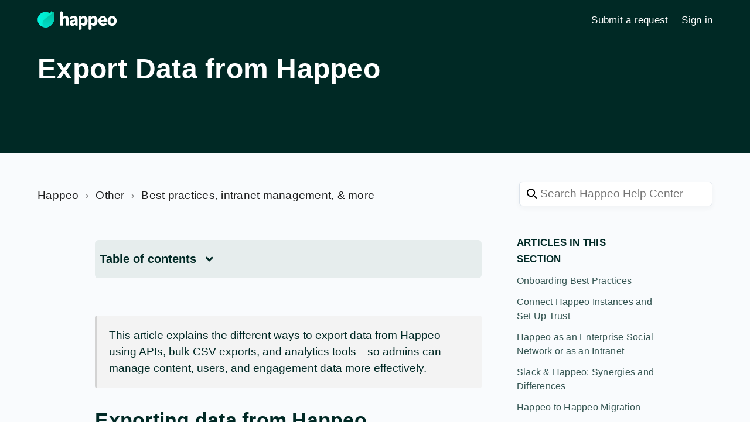

--- FILE ---
content_type: text/html; charset=utf-8
request_url: https://help.happeo.com/hc/en-us/articles/8049292946705-Export-Data-from-Happeo
body_size: 9168
content:
<!DOCTYPE html>
<html dir="ltr" lang="en-US">
<head>
  <meta charset="utf-8" />
  <!-- v26860 -->


  <title>Export Data from Happeo &ndash; Happeo</title>

  

  <meta name="description" content="This article explains the different ways to export data from Happeo—using APIs, bulk CSV exports, and analytics tools—so admins can..." /><meta property="og:image" content="https://help.happeo.com/hc/theming_assets/01HZPVW228WVXWFKE379ZCN0C7" />
<meta property="og:type" content="website" />
<meta property="og:site_name" content="Happeo" />
<meta property="og:title" content="Export Data from Happeo" />
<meta property="og:description" content="This article explains the different ways to export data from Happeo—using APIs, bulk CSV exports, and analytics tools—so admins can manage content, users, and engagement data more effectively.Expor..." />
<meta property="og:url" content="https://help.happeo.com/hc/en-us/articles/8049292946705-Export-Data-from-Happeo" />
<link rel="canonical" href="https://help.happeo.com/hc/en-us/articles/8049292946705-Export-Data-from-Happeo">
<link rel="alternate" hreflang="en-us" href="https://help.happeo.com/hc/en-us/articles/8049292946705-Export-Data-from-Happeo">
<link rel="alternate" hreflang="x-default" href="https://help.happeo.com/hc/en-us/articles/8049292946705-Export-Data-from-Happeo">

  <link rel="stylesheet" href="//static.zdassets.com/hc/assets/application-f34d73e002337ab267a13449ad9d7955.css" media="all" id="stylesheet" />
  <link rel="stylesheet" type="text/css" href="/hc/theming_assets/12421258/4420197789073/style.css?digest=33127354270481">

  <link rel="icon" type="image/x-icon" href="/hc/theming_assets/01HZPVW2EPW07NNJ3PN8S7PT0G">

    

  <meta name="viewport" content="width=device-width, initial-scale=1.0" />






<link rel="stylesheet" href="https://use.fontawesome.com/releases/v5.4.2/css/all.css">
<link rel="stylesheet" href="//cdn.jsdelivr.net/highlight.js/9.10.0/styles/github.min.css" />
<link rel="stylesheet" href="//cdn.jsdelivr.net/jquery.magnific-popup/1.0.0/magnific-popup.css" />

<script src="https://ajax.googleapis.com/ajax/libs/jquery/3.5.1/jquery.min.js"></script>
<script src="//cdn.jsdelivr.net/jquery.magnific-popup/1.0.0/jquery.magnific-popup.min.js"></script>
<script src="https://use.fontawesome.com/c6435311fd.js"></script>
<script src="/hc/theming_assets/01HZPVW0ETH7JAQVW4Y80AD0QQ"></script>
<script src="/hc/theming_assets/01HZPVW0SS9ZYMWNQE98P81656"></script>
<script src="/hc/theming_assets/01HZPVW1D1QMP8YD28WJ41HH8B"></script>
<script src="/hc/theming_assets/01HZPVW1JX881PFZZ7G5E3YD0H"></script>
<script src="/hc/theming_assets/01HZPVW1910VCWBHAN4TVHFTP5"></script>
<script src="/hc/theming_assets/01HZPVW12B2HHBJ2NR3JNGZ90W"></script>

<script>
  window.solafidConfig = {}
  solafidConfig.infoNotificationExpiry = "168"
  solafidConfig.lightbox = "true"

</script>

<script>solafidConfig.popularSearch = "Installation,Customization,User"</script>

  
</head>
<body class="">
  
  
  

  <div class="wrapper">
  
  <div class="wrapper-head">
    <header id="header" class="header" data-header>
      
      <div class="container py-1">
        <div class="header-wrapper">
          <div class="header-col">
            <div class="logo-wrapper">
              <div class="logo">
                <a title="Home" href="/hc/en-us">
                <img id="header_logo" src="/hc/theming_assets/01HZPVW228WVXWFKE379ZCN0C7" alt="Logo">
                </a>
              </div>
            </div>
            <div class="mobile-icon">
              <div id="nav-icon4" data-toggle-menu>
                <span></span>
                <span></span>
                <span></span>
              </div>
            </div>
          </div>
          <div class="header-col header-menu">
            <div class="header-collapse" data-menu aria-label="Navigation Menu">
              <div class="header-panels-container">
                <div class="header-panels">
                  <a href="" class="header-custom-link"></a>
                  <a href="" class="header-custom-link"></a>
                  <a href="" class="header-custom-link"></a>
                  <a class="button-header" href="/hc/en-us/requests/new">Submit a request</a>
                  
                  
                  <a class="sign-in button-header" rel="nofollow" data-auth-action="signin" title="Opens a dialog" role="button" href="/hc/en-us/signin?return_to=https%3A%2F%2Fhelp.happeo.com%2Fhc%2Fen-us%2Farticles%2F8049292946705-Export-Data-from-Happeo">
                  Sign in
                  </a>
                  
                  
                  <div class="close_button">
                    <i class="fas fa-times"></i>
                  </div>
                </div>
                <div class="header-footer">
                  
                  <div class="social-col">
                    <a href="" target="_blank" class="footer-social-link fab fa-facebook"></a>
                    <a href="" target="_blank" class="footer-social-link fab fa-twitter"></a>
                    <a href="" target="_blank" class="footer-social-link fab fa-youtube"></a>
                    <a href="" target="_blank" class="footer-social-link fab fa-linkedin"></a>
                    <a href="" target="_blank" class="footer-social-link fab fa-instagram"></a>
                  </div>
                </div>
              </div>
              <div class="header-panels-background"></div>
            </div>
          </div>
        </div>
      </div>
    </header>
  </div>
  
  <script>
    $('.header-custom-link:empty').hide();
  </script>
  <div class="wrapper-main">

  <main role="main">
    <script>
  var currentLocation = 'article'
</script>
<div class="hero hero-small hero-sticky">
  <div class="hero-background" >
    
  </div>
  <div class="hero-container">
    <div class="hero-unit">
      <div class="hero-search">
        <h1 id="hero-categories-name">Export Data from Happeo
          
        </h1>
        
      </div>
    </div>
    <div id="categories-list" aria-expanded="false">

    </div>
  </div>
  
 
</div>
<div class="container articles article-container py-5">
  <div class="container-wrapper">
    <div class="site-header">
      <div class="d-flex">
        <ol class="breadcrumbs">
  
    <li title="Happeo">
      
        <a href="/hc/en-us">Happeo</a>
      
    </li>
  
    <li title="Other">
      
        <a href="/hc/en-us/categories/5435838209041-Other">Other</a>
      
    </li>
  
    <li title="Best practices, intranet management, &amp; more">
      
        <a href="/hc/en-us/sections/5435857121553-Best-practices-intranet-management-more">Best practices, intranet management, &amp; more</a>
      
    </li>
  
</ol>

        <form role="search" class="search" data-search="" data-instant="true" autocomplete="off" action="/hc/en-us/search" accept-charset="UTF-8" method="get"><input type="hidden" name="utf8" value="&#x2713;" autocomplete="off" /><input type="search" name="query" id="query" placeholder="Search Happeo Help Center" autocomplete="off" aria-label="Search Happeo Help Center" /></form>
      </div>
      <div class="article-author">
        <div class="d-flex">
          
          <div class="article-meta">
            

            <ul class="meta-group">
              
            </ul>
          </div>
        </div>
        
        
      </div>
    </div>
    <div class="row d-flex clearfix">
      <div class="col col-sm-1 col-lg-1"> </div>
      <div class="col col-sm-6 col-lg-7">
        <div class="site-primary py-5">

          <div class="site-body">
            
            <div class="quick-block toc-wrap">
<!--               <h6 class="toc-header" data-toggle="collapse" data-target="#table-of-content">browse</h6> -->
						<h6 class="toc-header" data-toggle="collapse" data-target="#table-of-content">Table of contents</h6>
              <ul id="table-of-content" class="collapse">
                
              </ul>
            </div>
            
            <div class="article-body">
              <zd-summary-block><p>This article explains the different ways to export data from Happeo—using APIs, bulk CSV exports, and analytics tools—so admins can manage content, users, and engagement data more effectively.</p></zd-summary-block><h2 id="h_01K2Y50FJDCS8VJHB6T7XWWK8S">Exporting data from Happeo</h2><p>While Happeo does not provide a one‑click full‑data export, it offers flexible tools—especially useful for knowledge management, backup processes, or migrating content to other systems. Depending on your needs, you can use APIs or built‑in export functions via the Admin settings.</p><h3 id="h_01K2Y50FJESGNG0HG81SBJRMEZ">Use cases</h3><ul>
<li>
<strong>Content audits and governance: </strong>Quickly generate channel or page lists to see who owns what and how things are shared. Ideal for governance reviews or cross-team audits.</li>
<li>
<strong>User management &amp; compliance: </strong>Export user lists to reconcile with HR data, track license usage, or perform compliance reviews.</li>
<li>
<strong>Performance monitoring &amp; strategic insights: </strong>Analytics exports help reveal engagement trends, enabling you to support underused channels and pages, or replicate successful strategies in other teams.</li>
<li>
<strong>Automation &amp; integration: </strong>API exports allow synchronization with external systems—HR or CRM—enabling deeper organizational insights and workflow automation.</li>
</ul><hr><h2 id="h_01K2Y50FJG6EWKCQS1F9VZW90X">1. Choose the right export method</h2><h3 id="h_01K2Y50FJHT70Y0JGB0923MVKR">Open APIs (Enterprise only)</h3><p>For organizations that need structured access to content and user data, Happeo’s open APIs provide programmatic exports in <strong>JSON</strong>. This makes it possible to automate reporting, feed data into business intelligence tools, or connect Happeo with HR or CRM systems without manual effort.</p><p class="wysiwyg-indent0.8333333333333334"><strong>Note:</strong> Available to <strong>Enterprise-package</strong> users only. For setup and documentation, reach out to your Customer Success Manager (CSM).</p><h3 id="h_01K2Y50FJJT17TNBNNHF9C8EEH">Bulk Exports (via Admin Settings)</h3><p>From the Admin panel, you can export different types of CSVs that give you a snapshot of your intranet’s setup and activity:</p><ul>
<li>
<strong>Channels / Pages CSV: </strong>Generate a list of existing channels or pages, including owner, sharing status, and visibility. This helps admins quickly review ownership, track how content is distributed, and identify areas that may need restructuring. <a href="https://help.happeo.com/hc/en-us/articles/15268141131409-Admin-Settings" target="_blank" rel="noopener noreferrer"><span style="color: hsl(170, 65%, 46%);"><span class="wysiwyg-underline">Learn more</span></span></a>.</li>
<li>
<strong>User List CSV: </strong>Under User Management, admins can export lists of seated or suspended users. The CSV can be cross-referenced with HR records to keep licenses aligned with headcount changes and maintain compliance. <a href="https://help.happeo.com/hc/en-us/articles/7456717870865-User-Management" target="_blank" rel="noopener noreferrer"><span style="color: hsl(170, 65%, 46%);"><span class="wysiwyg-underline">Learn more</span></span></a>.</li>
<li>
<strong>Analytics CSV: </strong>Happeo’s Advanced Admin Analytics includes an export option that delivers engagement and usage metrics in CSV format. This allows you to track adoption across teams and spot trends, making it easier to focus communication efforts where they have the most impact. <a href="https://help.happeo.com/hc/en-us/articles/8064737724817-Advanced-Analytics" target="_blank" rel="noopener noreferrer"><span style="color: hsl(170, 65%, 46%);"><span class="wysiwyg-underline">Learn more</span></span></a>.</li>
</ul><hr><h2 id="h_01K2Y50FJNG0MHABGDKA3P0D0D">2. How to export: Step-by-step</h2><h3 id="h_01K2Y50FJN0JVV41ARHVT3P16K">Export Channels or Pages</h3><ol>
<li>Click on your <strong>avatar</strong> from your intranet’s main navigation and select <strong>Admin Settings</strong>.</li>
<li>Select the <strong>Channels</strong> or <strong>Page Groups</strong> section.</li>
<li>Click <strong>Export</strong> at the top-right corner to download the listing CSV.<ol><li>For the <strong>Page Groups </strong>section: You can choose between the following exports:<ol>
<li>Active page groups or pages.</li>
<li>Archived page groups or pages.</li>
</ol>
</li></ol>
</li>
</ol><h3 id="h_01K2Y50FJS28KKGCGSXZQ5B2A4">Export Users</h3><ol>
<li>Click on your <strong>avatar</strong> from your intranet’s main navigation and select <strong>Admin Settings</strong>.</li>
<li>Go to the <strong>User Management </strong>section.</li>
<li>Filter by user type (e.g. seated, suspended).</li>
<li>Click <strong>Export CSV</strong> at the top-right corner to retrieve the user list.</li>
</ol><h3 id="h_01K2Y50FJV1SFPJ21VZF4XGMY9">Export Analytics</h3><p>If you have the <strong>Advanced Analytics Package:</strong></p><ol>
<li>Click on your <strong>avatar</strong> from your intranet’s main navigation and select <strong>Analytics</strong>.</li>
<li>In Admin settings, navigate to <strong>Advanced Admin Analytics</strong>.</li>
<li>Click <strong>Export CSV</strong> at the top-right corner and select the <strong>type of data</strong> you want to export.</li>
</ol><p>&nbsp;</p><p>&nbsp;</p>
              
            </div>
            
            <div class="article-nav">
              <div class="article-nav-block-main">
                <div class="article-nav-block-prev" id="article-nav-block-prev">
                  <a href="#" class="article-nav-link" id="article-nav-link-prev"><i class="fas fa-arrow-left"></i> Previous</a>
                  <div class="article-nav-title" id="prev-nav-article-title"></div>
                </div>
                <div class="article-nav-block-next" id="article-nav-block-next">
                  <a href="#" class="article-nav-link" id="article-nav-link-next">Next <i class="fas fa-arrow-right"></i></a>
                  <div class="article-nav-title" id="next-nav-article-title"></div>
                </div>
              </div>
            </div>
            
            <div style="display: none;">
              <div id="articles"></div>
              <div id="article-id">8049292946705</div>
            </div>
          </div>
        </div>
        
      </div>
      <div class="col col-sm-4 col-lg-3">
        <aside class="site-sidebar py-6 light-background site-article">
          
          <section>
            <ul>
              <h2>Articles in this section</h2>
              
              <li>
                <a href="/hc/en-us/articles/8047667554833-Onboarding-Best-Practices" class="">Onboarding Best Practices</a>
                
              </li>
              
              <li>
                <a href="/hc/en-us/articles/8049055745041-Connect-Happeo-Instances-and-Set-Up-Trust" class="">Connect Happeo Instances and Set Up Trust</a>
                
              </li>
              
              <li>
                <a href="/hc/en-us/articles/8047641173393-Happeo-as-an-Enterprise-Social-Network-or-as-an-Intranet" class="">Happeo as an Enterprise Social Network or as an Intranet</a>
                
              </li>
              
              <li>
                <a href="/hc/en-us/articles/8047583217809-Slack-Happeo-Synergies-and-Differences" class="">Slack &amp; Happeo: Synergies and Differences</a>
                
              </li>
              
              <li>
                <a href="/hc/en-us/articles/10035578457873-Happeo-to-Happeo-Migration" class="">Happeo to Happeo Migration</a>
                
              </li>
              
              <li>
                <a href="/hc/en-us/articles/17438539631249-Set-Happeo-as-a-Google-Chrome-Starting-Page" class="">Set Happeo as a Google Chrome Starting Page</a>
                
              </li>
              
              <li>
                <a href="/hc/en-us/articles/17289593276305-Set-Happeo-as-a-Search-Engine" class="">Set Happeo as a Search Engine</a>
                
              </li>
              
              <li>
                <a href="/hc/en-us/articles/22284233952913-Custom-Emojis" class="">Custom Emojis</a>
                
              </li>
              
              <li>
                <a href="/hc/en-us/articles/8049191545361-Page-Channel-and-Post-IDs" class="">Page, Channel and Post IDs</a>
                
              </li>
              
              <li>
                <a href="/hc/en-us/articles/8048775149585-Export-User-List-CSV" class="">Export User List CSV</a>
                
              </li>
              
            </ul>
          </section>
          
          
  <section class="related-articles">
    
      <h2 class="related-articles-title">Related articles</h2>
    
    <ul>
      
        <li>
          <a href="/hc/en-us/related/click?data=[base64]" rel="nofollow">Advanced Analytics</a>
        </li>
      
        <li>
          <a href="/hc/en-us/related/click?data=[base64]%3D--a29027721af9d92ff7793f04cb05a7ed38b171df" rel="nofollow">Export User List CSV</a>
        </li>
      
        <li>
          <a href="/hc/en-us/related/click?data=[base64]%3D--feca28c6721cb297e1733cfaecde96d6ad53a694" rel="nofollow">End-User Feedback</a>
        </li>
      
        <li>
          <a href="/hc/en-us/related/click?data=[base64]%3D--4280caa4daea0f5b5a34e69c7e68cfffb79209fb" rel="nofollow">Happeo as an Enterprise Social Network or as an Intranet</a>
        </li>
      
        <li>
          <a href="/hc/en-us/related/click?data=BAh7CjobZGVzdGluYXRpb25fYXJ0aWNsZV9pZGwrCJF%2BmDwpCDoYcmVmZXJyZXJfYXJ0aWNsZV9pZGwrCBEtPx9SBzoLbG9jYWxlSSIKZW4tdXMGOgZFVDoIdXJsSSI0L2hjL2VuLXVzL2FydGljbGVzLzg5NzMyMDMzMDgxNzctWmVuZGVzay1XaWRnZXQGOwhUOglyYW5raQo%3D--2c8282d1b4c8cd6b51e9ec1b46deb957c27f81fd" rel="nofollow">Zendesk Widget</a>
        </li>
      
    </ul>
  </section>


          
          <section class="promoted-articles">
            <h2>Promoted articles</h2>
            <ul class="article-list promoted-articles">
              
              <li>
                <a href="/hc/en-us/articles/15268141131409-Admin-Settings">
                  Admin Settings
                </a>
              </li>
              
              <li>
                <a href="/hc/en-us/articles/31976934443025-Pages-2-0-Create-and-Manage-Brand-Styles">
                  Pages 2.0 | Create and Manage Brand Styles
                </a>
              </li>
              
              <li>
                <a href="/hc/en-us/articles/38103684198929-Pages-2-0-How-to-Migrate-Pages">
                  Pages 2.0 | How to Migrate Pages
                </a>
              </li>
              
            </ul>
          </section>
          
        </aside>
      </div>
    </div>
    
  </div>
</div>
<div id="lightbox">
  <div class="lightbox-body">
    <div type="button" class="close" data-dismiss="modal" aria-label="Close">
      <span aria-hidden="true">&times;</span>
    </div>        
    <img src="" alt="" class="lightbox-content">
  </div>
</div>
<script>
  $(document).ready(function () {
    tableOfContent('h2')
  })
  createMenu('categories-list', 'en-us')
</script>


  </main>

  </div>
<div class="wrapper-footer">
  <footer class="footer container">
    <div class="footer-wrapper">
      <div class="d-flex">
        <div class="col col-sm-4">
          <div class="footer-logo">
            <a title="Home" href="/hc/en-us">
            <img src="/hc/theming_assets/01HZPVW28WGDHPY4S7J6E09PBG" alt="Logo">
            </a>
          </div>
          
        </div>
        <div class="col col-sm-8">
          <ul class="footer-menu list-unstyled">
            <li><a href=""></a></li>
            <li><a href=""></a></li>
            <li><a href=""></a></li>
            <li><a href=""></a></li>
            <li><a href=""></a></li>
          </ul>
          <div class="social-col">
            <a href="" target="_blank" class="footer-social-link fab fa-facebook"></a>
            <a href="" target="_blank" class="footer-social-link fab fa-twitter"></a>
            <a href="" target="_blank" class="footer-social-link fab fa-youtube"></a>
            <a href="" target="_blank" class="footer-social-link fab fa-linkedin"></a>
            <a href="" target="_blank" class="footer-social-link fab fa-instagram"></a>
          </div>
        </div>
      </div>
      <div class="footer-text">
        <p>
          
          
          
        </p>
      </div>
      <div class="footer-copyright">
        
        © 2025 - Happeo™. All rights reserved. U.S Patent: 10,454,911 Issue date: October 22, 2019
        
      </div>
    </div>
  </footer>
</div>
</div>

<button id="back-to-top" class="back-to-top fa fa-angle-up"></button>


  <!-- / -->

  
  <script src="//static.zdassets.com/hc/assets/en-us.bbb3d4d87d0b571a9a1b.js"></script>
  <script src="https://happeo.zendesk.com/auth/v2/host/without_iframe.js" data-brand-id="4420197789073" data-return-to="https://help.happeo.com/hc/en-us/articles/8049292946705-Export-Data-from-Happeo" data-theme="hc" data-locale="en-us" data-auth-origin="4420197789073,true,true"></script>

  <script type="text/javascript">
  /*

    Greetings sourcecode lurker!

    This is for internal Zendesk and legacy usage,
    we don't support or guarantee any of these values
    so please don't build stuff on top of them.

  */

  HelpCenter = {};
  HelpCenter.account = {"subdomain":"happeo","environment":"production","name":"Happeo"};
  HelpCenter.user = {"identifier":"da39a3ee5e6b4b0d3255bfef95601890afd80709","email":null,"name":"","role":"anonymous","avatar_url":"https://assets.zendesk.com/hc/assets/default_avatar.png","is_admin":false,"organizations":[],"groups":[]};
  HelpCenter.internal = {"asset_url":"//static.zdassets.com/hc/assets/","web_widget_asset_composer_url":"https://static.zdassets.com/ekr/snippet.js","current_session":{"locale":"en-us","csrf_token":null,"shared_csrf_token":null},"usage_tracking":{"event":"article_viewed","data":"[base64]--4846845cd2f8433a66b15dffafe8a00046ad6a0b","url":"https://help.happeo.com/hc/activity"},"current_record_id":"8049292946705","current_record_url":"/hc/en-us/articles/8049292946705-Export-Data-from-Happeo","current_record_title":"Export Data from Happeo","current_text_direction":"ltr","current_brand_id":4420197789073,"current_brand_name":"Happeo","current_brand_url":"https://happeo.zendesk.com","current_brand_active":true,"current_path":"/hc/en-us/articles/8049292946705-Export-Data-from-Happeo","show_autocomplete_breadcrumbs":true,"user_info_changing_enabled":false,"has_user_profiles_enabled":false,"has_end_user_attachments":true,"user_aliases_enabled":false,"has_anonymous_kb_voting":false,"has_multi_language_help_center":true,"show_at_mentions":false,"embeddables_config":{"embeddables_web_widget":false,"embeddables_help_center_auth_enabled":false,"embeddables_connect_ipms":false},"answer_bot_subdomain":"static","gather_plan_state":"subscribed","has_article_verification":false,"has_gather":true,"has_ckeditor":false,"has_community_enabled":false,"has_community_badges":true,"has_community_post_content_tagging":false,"has_gather_content_tags":true,"has_guide_content_tags":true,"has_user_segments":true,"has_answer_bot_web_form_enabled":false,"has_garden_modals":false,"theming_cookie_key":"hc-da39a3ee5e6b4b0d3255bfef95601890afd80709-2-preview","is_preview":false,"has_search_settings_in_plan":true,"theming_api_version":2,"theming_settings":{"dc_toggle":false,"search_placeholder_text":"Search Happeo Help Center","logo":"/hc/theming_assets/01HZPVW228WVXWFKE379ZCN0C7","logo_height":33,"footer_logo":"/hc/theming_assets/01HZPVW28WGDHPY4S7J6E09PBG","footer_logo_height":50,"favicon":"/hc/theming_assets/01HZPVW2EPW07NNJ3PN8S7PT0G","body_background_color":"rgba(255, 255, 255, 1)","light_background_color":"rgba(249, 251, 253, 1)","text_color":"rgba(17, 17, 17, 1)","link_color":"rgba(32, 159, 137, 1)","hover_color":"rgba(17, 17, 17, 1)","button_color":"rgba(38, 187, 162, 1)","body_font_size":"19px","body_font_family":"Arial, 'Helvetica Neue', Helvetica, sans-serif","body_line_height":"1.5","border_radius_px":"5px","border_width_px":"1px","info_notification_toggle":false,"info_notification_expiry":"168","info_notification_title":"Info Notification","info_notification_body":"Use this feature to highlight your new products or special promotions. This notification will only show once per stored user session.","info_notification_button":false,"info_notification_button_url":"#","info_notif_background_color":"rgba(255, 255, 255, 1)","info_notification_text_color":"rgba(41, 196, 169, 1)","sign_in_toggle":true,"new_request_toggle":true,"header_text_color":"rgba(255, 255, 255, 1)","header_button_color":"rgba(41, 196, 169, 1)","header_background_color":"rgba(0, 41, 37, 1)","header_url_title_1":"","header_url_link_1":"","header_url_title_2":"","header_url_link_2":"","header_url_title_3":"","header_url_link_3":"","hero_style":"full_width","hero_title_text":"Hi, how can we help you?","hero_font_size":"64px","hero_title_text_color":"rgba(255, 255, 255, 1)","hero_homepage_height":82,"hero_unit_mask_color":"rgba(0, 41, 37, 1)","hero_unit_mask_opacity":"1","hero_image_file":"/hc/theming_assets/01HZPVW2NJ4F2PB9F9WYM33WZG","hero_banner_gradient_value_1":"rgba(0, 41, 37, 1)","hero_banner_gradient_value_2":"rgba(0, 41, 37, 1)","popular_search_toggle":true,"popular_search_text":"Common searched topics: ","popular_search_keyword":"Installation,Customization,User","show_recent_activity_toggle":false,"show_categories_toggle":true,"promoted_articles_toggle":true,"show_community":true,"custom_block_background_color":"rgba(255, 255, 255, 1)","custom_block_text":"#1E3457","custom_block_icon_height":65,"enable_spin":false,"custom_block_1_toggle":false,"custom_block_1_icon":"/hc/theming_assets/01HZPVW2SHBQGGXZEY8ZF6028T","custom_block_1_title":"Sample Designs","custom_block_1_description":"See some sample designs possible with this theme","custom_block_1_url":"https://giza-theme.zendesk.com/hc/en-us/articles/4405313316367-Giza-Theme-Sample-Designs","custom_block_2_toggle":false,"custom_block_2_icon":"/hc/theming_assets/01HZPVW2YPCD6FEJ9Y33XG8P4B","custom_block_2_title":"Theme Customization","custom_block_2_description":"Learn what can be changed through theme configurations","custom_block_2_url":"https://giza-theme.zendesk.com/hc/en-us/articles/4405313313167-Giza-Theme-Customization-Guide","custom_block_3_toggle":false,"custom_block_3_icon":"/hc/theming_assets/01HZPVW3380PAB6H4SEM77NZ4R","custom_block_3_title":"Customization Service","custom_block_3_description":"Need help to further customize your theme?","custom_block_3_url":"https://giza-theme.zendesk.com/hc/en-us/articles/4405320279823-Customization-Service","custom_block_4_toggle":false,"custom_block_4_icon":"/hc/theming_assets/01HZPVW3875C0ZVY05DR4S93WM","custom_block_4_title":"Zendesk Apps","custom_block_4_description":"Apps that can boost your productivity","custom_block_4_url":"https://www.zendesk.com/marketplace/partners/solafid-solutions/","custom_block_5_toggle":false,"custom_block_5_icon":"/hc/theming_assets/01HZPVW3BY374HA9HKFHXAST3D","custom_block_5_title":"Other Themes","custom_block_5_description":"See other Zendesk themes by Solafid","custom_block_5_url":"http://solafidthemes.com/","custom_block_6_toggle":false,"custom_block_6_icon":"/hc/theming_assets/01HZPVW3G1YKQWCQ40YWHAHK8K","custom_block_6_title":"Multi-language Setup","custom_block_6_description":"How to enable multilanguage for this theme","custom_block_6_url":"https://giza-theme.zendesk.com/hc/en-us/articles/4405313305359-Giza-Theme-Multi-language-Setup","video_section_title":"Videos","video_block_1":false,"video_block_1_list":"Embed Video","video_block_1_id":"https://vimeo.com/938596657/c3ce9a63a3?share=copy","video_block_1_title":"Intranet ProCast Series: Unveil Your Intranet’s Impact with Happeo’s Advanced Analytics Filters","video_block_1_img":"/hc/theming_assets/01HZPVW3S323PE1Z84GQDKGGYB","video_block_2":false,"video_block_2_list":"Embed Video","video_block_2_id":"https://vimeo.com/930612695/14b954a468","video_block_2_title":"ProCast: Enhancing your Internal Communications Strategy with Scheduled Posts","video_block_2_img":"/hc/theming_assets/01HZPVW4KTDGAXPYT2AXPCFRYD","video_block_3":false,"video_block_3_list":"Embed Video","video_block_3_id":"https://vimeo.com/928336382/0cdd90e103","video_block_3_title":"Quick Overview of the Happeo Mobile App","video_block_3_img":"/hc/theming_assets/01HZPVW5EG4T0W6CVYPCTYJ6SW","video_block_4":false,"video_block_4_list":"Embed Video","video_block_4_id":"https://vimeo.com/918260749/311c15d519?share=copy","video_block_4_title":"How to Use Search AI","video_block_4_img":"/hc/theming_assets/01HZPVW698BMW30YGFFCXYVQ0G","toggle_ticket_form":true,"ticket_form_url":"/hc/en-us/requests/new","toggle_email_icon":false,"email_url":"","toggle_whatsapp_icon":false,"whatsapp_url":"","toggle_messenger_icon":false,"messenger_url":"","toggle_telegram_icon":false,"telegram_url":"","toggle_skype_icon":false,"skype_url":"","author_article_toggle":false,"date_article_toggle":false,"follow_article_toggle":false,"comment_article_toggle":false,"previous_next_buttons_toggle":true,"table_of_content_toggle":true,"toc_link":"h2","lightbox_toggle":true,"show_follow_community_post":false,"show_follow_community_topic":false,"footer_background_color":"rgba(0, 41, 37, 1)","footer_text_color":"rgba(255, 255, 255, 1)","footer_description":"","footer_copyright":"© 2025 - Happeo™. All rights reserved. U.S Patent: 10,454,911 Issue date: October 22, 2019","footer_url_title_1":"","footer_url_link_1":"","footer_url_title_2":"","footer_url_link_2":"","footer_url_title_3":"","footer_url_link_3":"","footer_url_title_4":"","footer_url_link_4":"","footer_url_title_5":"","footer_url_link_5":"","footer_social_link_color":"rgba(255, 255, 255, 1)","footer_social_icon_height":24,"facebook_url":"","twitter_url":"","youtube_url":"","linkedin_url":"","instagram_url":""},"has_pci_credit_card_custom_field":false,"help_center_restricted":false,"is_assuming_someone_else":false,"flash_messages":[],"user_photo_editing_enabled":true,"user_preferred_locale":"en-us","base_locale":"en-us","login_url":"/hc/en-us/signin?return_to=https%3A%2F%2Fhelp.happeo.com%2Fhc%2Fen-us%2Farticles%2F8049292946705-Export-Data-from-Happeo","has_alternate_templates":false,"has_custom_statuses_enabled":true,"has_hc_generative_answers_setting_enabled":true,"has_generative_search_with_zgpt_enabled":false,"has_suggested_initial_questions_enabled":false,"has_guide_service_catalog":true,"has_service_catalog_search_poc":false,"has_service_catalog_itam":false,"has_csat_reverse_2_scale_in_mobile":false,"has_knowledge_navigation":false,"has_unified_navigation":false,"has_unified_navigation_eap_access":false,"has_csat_bet365_branding":false,"version":"v26860","dev_mode":false};
</script>

  
  
  <script src="//static.zdassets.com/hc/assets/hc_enduser-d7240b6eea31e24cbd47b3b04ab3c4c3.js"></script>
  <script type="text/javascript" src="/hc/theming_assets/12421258/4420197789073/script.js?digest=33127354270481"></script>
  
</body>
</html>

--- FILE ---
content_type: text/css; charset=utf-8
request_url: https://help.happeo.com/hc/theming_assets/12421258/4420197789073/style.css?digest=33127354270481
body_size: 30558
content:
@charset "UTF-8";
/***** Base *****/
/* Reset the box-sizing */
*, *:before, *:after {
  box-sizing: border-box;
}

html, body {
  letter-spacing: 0.25px;
  height: 100%;
  position: relative;
}

/* Body reset */
@media screen and (max-width: 575px) {
    :root {
        font-size: 16px;
    }
}

@media screen and (min-width: 576px) and (max-width: 990px) {
    :root {
        font-size: 17px;
    }
}

@media screen and (min-width: 991px) {
    :root {
        font-size: 19px;
    }
}

/* fonts */
@font-face {
  font-family: 'Montserrat';
  font-style: normal;
  font-weight: 800;
  src: url(https://fonts.googleapis.com/css2?family=Montserrat:ital,wght@0,100..900;1,100..900&display=swap');
}

/* latin-ext */
@font-face {
  font-family: 'Montserrat';
  font-style: normal;
  font-weight: 800;
  src: url(https://fonts.googleapis.com/css2?family=Montserrat:ital,wght@0,100..900;1,100..900&display=swap');
}

@font-face {
  font-family: 'Inter';
  font-style: normal;
  font-weight: 400;
  src: url(https://fonts.googleapis.com/css2 family=Inter:ital,opsz,wght@0,14..32,100..900;1,14..32,100..900&family=Montserrat:ital,wght@0,100..900;1,100..900&display=swap');
}

/* latin */
@font-face {
  font-family: 'Inter';
  font-style: normal;
  font-weight: 400;
  src: url(https://fonts.googleapis.com/css2 family=Inter:ital,opsz,wght@0,14..32,100..900;1,14..32,100..900&family=Montserrat:ital,wght@0,100..900;1,100..900&display=swap');
}

* {
    font-family: -apple-system, BlinkMacSystemFont, "Segoe UI", Arial, Helvetica,
        Roboto, sans-serif, "Apple Color Emoji", "Segoe UI Emoji", "Segoe UI Symbol";
    color: #335451;
}

html {
  font-size: 10px;
  -webkit-tap-highlight-color: transparent;
}

body {
  font-family: "Montserrat", -apple-system, BlinkMacSystemFont, "Segoe UI", Arial, Helvetica,
        Roboto, sans-serif, "Apple Color Emoji", "Segoe UI Emoji", "Segoe UI Symbol";
/*   font-size: 19px; */
  line-height: 1.5;
  color: rgba(17, 17, 17, 1);
  background-color: rgba(255, 255, 255, 1);
  text-rendering: optimizeLegibility;
  -webkit-font-smoothing: antialiased;
  overflow-x: hidden;
}

body.overflow-hidden {
  height: 100%;
  overflow: hidden;
  touch-action: none;
  -ms-touch-action: none;
}

input, button, select, textarea {
  -moz-appearance: none;
  outline: 0;
  font-family: inherit;
  font-size: inherit;
  line-height: inherit;
}

button, select, textarea {
  -webkit-appearance: none;
}

table {
  border-collapse: collapse;
}

a {
  color: rgba(32, 159, 137, 1);
  text-decoration: none;
  transition: all 0.3s;
}

a:hover, a:focus {
/*   color: rgba(17, 17, 17, 1);
  text-decoration: none; */
}

figure {
  margin: 0;
}

img {
  max-width: 100%;
  height: auto;
  vertical-align: middle;
}

hr {
  display: block;
  height: 1px;
  padding: 0;
  margin: 2em 0;
  border: 0;
  border-top: 1px solid rgba(17, 17, 17, 1);
}

audio, canvas, iframe, img, video {
  vertical-align: middle;
}

iframe {
  max-width: 100%;
}

.hero h1 {
  color: #fff;
}

/*h1,
h2 {
    font-family: 'Montserrat'; 
} */

h1 {
  font-size: 48px;
  font-weight: 800;
  line-height: 58px;
  letter-spacing: -1.5;
  margin: 32px 0;
  color: #002925;
}

h2 {
    font-size: 34px;
    font-weight: 800;
    line-height: 44px;
    letter-spacing: -1.5;
  	color: #002925;
  margin: 32px 0;
  color: #002925;
}

h3 {
    font-size: 25px;
    font-weight: 800;
    line-height: 33px;
    letter-spacing: -1.2;
    margin: 16px 0;
  	color: #002925;
}

h4 {
    font-size: 21px;
    font-weight: 800;
    line-height: 33px;
    letter-spacing: -1;
    margin: 16px 0;
  	color: #002925;
}

h5 {
    font-size: 21px;
    font-weight: 800;
    line-height: 33px;
    letter-spacing: 0;
    margin: 8px 0;
  	color: #002925;
}

h6 {
    font-size: 20px;
    font-weight: 800;
    line-height: 33px;
    letter-spacing: 0;
    margin: 8px 0;
  	color: #002925;
}

p {
    font-size: 19px;
    font-weight: 400;
    line-height: 28px;
    letter-spacing: 0;
    color: #002925;
    margin: 16px 0px;
}

b, strong {
  font-weight: 700;
}

small, .small {
  font-size: 80% !important;
  font-weight: normal;
}

ol > ol,
ol li > ol {
  list-style-type: lower-alpha !important;
}

dl {
  margin-top: 0;
  margin-bottom: calc(19px * 1.5);
}

dt {
  margin-bottom: calc(19px * 1.5 / 2);
  line-height: 1.5;
}

dd {
  margin-bottom: calc(19px * 1.5 / 2);
  line-height: 1.5;
}

.dl-horizontal:before, .dl-horizontal::after {
  display: table;
  content: "";
}

.dl-horizontal:after {
  clear: both;
}

.dl-horizontal dt {
  overflow: hidden;
  text-overflow: ellipsis;
  white-space: nowrap;
}

@media (min-width: 1025px) {
  .dl-horizontal dt {
    float: left;
    width: 30%;
    padding-right: 15px;
    clear: both;
  }
}

@media (min-width: 1025px) {
  .dl-horizontal dd {
    float: right;
    width: 70%;
  }
}

ul {
  list-style: none;
  padding: 0;
  margin: 32px 0 calc(19px * 1.5);
}

/* Abbreviations and acronyms */
abbr[title] {
  cursor: help;
  border-bottom: 1px dotted rgba(17, 17, 17, 1);
}

abbr[data-original-title] {
  cursor: help;
  border-bottom: 1px dotted rgba(17, 17, 17, 1);
}

blockquote {
  padding: 40px 20px;
  margin: 0 0 calc(19px * 1.5);
  font-family: Arial, 'Helvetica Neue', Helvetica, sans-serif;
  font-style: italic;
  background-color: rgba(249, 251, 253, 1);
  border-left: 5px solid rgba(17, 17, 17, 1);
}

blockquote.is-colored {
  border-left: 5px solid rgba(17, 17, 17, 1);
}

blockquote p:last-child, blockquote ul:last-child, blockquote ol:last-child {
  margin-bottom: 0;
}

code {
  background: #f7f7f7;
  padding: 0 5px !important;
  border: 1px solid #ddd;
  border-radius: 3px;
  word-break: break-word;
}

pre {
  background: #f7f7f7;
  border: 1px solid #ddd;
  border-radius: 3px;
  padding: 10px 15px;
  overflow: auto;
  white-space: pre;
}

address {
  margin-bottom: calc(19px * 1.5);
  font-style: normal;
  line-height: 1.5;
}

.clearfix:before, .clearfix:after {
  display: table;
  content: "";
}

.clearfix:after {
  clear: both;
}

.list-unstyled {
  list-style: none !important;
}

.is-hidden, .hidden {
  display: none;
}

fieldset {
  /*  
  Chrome and Firefox set a `min-width: min-content;` on fieldsets, 
  so we reset that to ensure it behaves more like a standard block element
  See https:github.com/twbs/bootstrap/issues/12359. 
  */
  min-width: 0;
  padding: 0;
  margin: 0;
  border: 0;
}

legend {
  display: block;
  width: 100%;
  padding: 0;
  margin-bottom: calc(19px * 1.5);
  font-size: calc(19px * 1.5);
  line-height: inherit;
  color: rgba(17, 17, 17, 1);
  border: 0;
  border-bottom: 1px solid rgba(17, 17, 17, 1);
}

label {
  display: inline-block;
  max-width: 100%;
  margin-bottom: calc(19px * 1.5 / 2);
  font-weight: 600;
}

/*  Search inputs in iOS */
/* 
 This overrides the extra rounded corners on search inputs in iOS so that our
 `.form-panel` class can properly style them. Note that this cannot simply
 be added to `.form-panel` as it's not specific enough. For details, see
 https:github.com/twbs/bootstrap/issues/11586. */
/*  Special styles for iOS temporal inputs

 In Mobile Safari, setting `display: block` on temporal inputs causes the
 text within the input to become vertically misaligned. As a workaround, we
 set a pixel line-height that matches the given height of the input, but only
 for Safari. */
@media screen and (-webkit-min-device-pixel-ratio: 0) {
  input[type="date"], input[type="time"], input[type="datetime-local"], input[type="month"] {
    line-height: calc(19px * 1.5 * 2.5);
  }
}

/*  Form groups

 Designed to help with the organization and spacing of vertical forms. For
 horizontal forms, use the predefined grid classes. */
.form-field {
  margin-bottom: calc(19px * 1.5);
}

/* .new-request-form .form-field * {
  font-size: 19px !important;
} */

input[type="search"]:active {
  border-color: rgba(38, 187, 162, 1);
}

input[type="radio"], input[type="checkbox"] {
  margin: 4px 0 0;
  margin-top: 1px \9;
  line-height: normal;
}

input[type="file"] {
  display: block;
}

input[type="range"] {
  display: block;
  width: 100%;
}

input[type="file"]:focus, input[type="radio"]:focus, input[type="checkbox"]:focus {
  outline: thin dotted;
  outline: 5px auto -webkit-focus-ring-color;
  outline-offset: -2px;
}

select {
  display: block;
  width: 100%;
  height: auto;
  padding: 6px 12px;
  font-size: 19px;
  line-height: 1.5;
  color: #55595c;
  background-color: #fff;
  background-image: none;
  /*  Reset unusual Firefox-on-Android default style; see https:github.com/necolas/normalize.css/issues/214 */
  border: 1px solid rgba(17, 17, 17, 1);
  border-radius: 5px;
  transition: border-color ease-in-out 0.15s, box-shadow ease-in-out 0.15s;
  background-repeat: no-repeat;
  background-position-x: 98%;
  background-position-y: 50%;
  margin-right: 2rem;
}

[dir="rtl"] select {
  margin-right: 0;
}

select[multiple], select[size] {
  height: auto;
}

textarea {
  display: block;
  width: 100%;
  height: auto;
  padding: 6px 12px;
  font-size: 19px;
  line-height: 1.5;
  color: rgba(17, 17, 17, 1);
  background-color: #fff;
  background-image: none;
  /*  Reset unusual Firefox-on-Android default style; see https:github.com/necolas/normalize.css/issues/214 */
  border: 1px solid rgba(17, 17, 17, 1);
  border-radius: 5px;
  transition: border-color ease-in-out 0.15s, box-shadow ease-in-out 0.15s;
  z-index: 99;
}

textarea:focus {
  border-color: rgba(38, 187, 162, 1);
}

output {
  display: block;
  padding-top: 7px;
  font-size: 19px;
  line-height: 1.5;
  color: rgba(17, 17, 17, 1);
}

.wrapper {
  display: flex;
  position: relative;
  flex-direction: column;
  background-color: rgba(249, 251, 253, 1);
/*   max-width: 1600px; */
  margin: 0 auto;
  min-height: 100vh;
  padding-bottom: 105px;
}

.wrapper-main::after {
  display: block;
  height: 0;
  visibility: hidden;
  content: "\00a0";
}

.wrapper-footer {
  margin-top: auto;
}

.wrapper-header, .wrapper-footer {
  flex: none;
}

.wrapper-footer {
	margin-bottom: -16px; 
  /* padding-top: 52px; */
}

reach-portal > div {
  z-index: 9999999;
}

.container {
  padding-right: 5%;
  padding-left: 5%;
}

@media (max-width: 1024px) {
  .container {
    padding-right: 5%;
    padding-left: 5%;
  }
}

.container-wrapper {
  margin: 0 auto;
}

.container-content {
  display: flex;
  display: -webkit-flex;
  flex-wrap: wrap;
  justify-content: center;
  align-content: flex-start;
}

.container-content-item {
  width: 100%;
  max-width: 700px;
  min-width: 200px;
}

.card {
  border-radius: 6px;
  padding: 30px;
  background-color: rgba(255, 255, 255, 1);
  box-shadow: 0 10px 20px rgb(0 0 0 / 10%);
  margin-bottom: 60px;
}

@media (max-width: 1024px) {
  .card {
    padding: 30px 10px;
  }
}

.d-flex {
  display: flex;
  display: -webkit-flex;
  flex-wrap: wrap;
}

.row {
  margin-right: calc(15px * -1);
  margin-left: calc(15px * -1);
}

.powered-by-zendesk {
  display: none;
}

/***** Layout Customization *****/
.mt-0,
.my-0 {
  margin-top: 0 !important;
}

.mr-0,
.mx-0 {
  margin-right: 0 !important;
}

.mb-0,
.my-0 {
  margin-bottom: 0 !important;
}

.ml-0,
.mx-0 {
  margin-left: 0 !important;
}

.m-1 {
  margin: 0.25rem !important;
}

.mt-1,
.my-1 {
  margin-top: 0.25rem !important;
}

.mr-1,
.mx-1 {
  margin-right: 0.25rem !important;
}

.mb-1,
.my-1 {
  margin-bottom: 0.25rem !important;
}

.ml-1,
.mx-1 {
  margin-left: 0.25rem !important;
}

.m-2 {
  margin: 0.5rem !important;
}

.mt-2,
.my-2 {
  margin-top: 0.5rem !important;
}

.mr-2,
.mx-2 {
  margin-right: 0.5rem !important;
}

.mb-2,
.my-2 {
  margin-bottom: 0.5rem !important;
}

.ml-2,
.mx-2 {
  margin-left: 0.5rem !important;
}

.m-3 {
  margin: 1rem !important;
}

.mt-3,
.my-3 {
  margin-top: 1rem !important;
}

.mr-3,
.mx-3 {
  margin-right: 1rem !important;
}

.mb-3,
.my-3 {
  margin-bottom: 1rem !important;
}

.ml-3,
.mx-3 {
  margin-left: 1rem !important;
}

.m-4 {
  margin: 1.5rem !important;
}

.mt-4,
.my-4 {
  margin-top: 1.5rem !important;
}

.mr-4,
.mx-4 {
  margin-right: 1.5rem !important;
}

.mb-4,
.my-4 {
  margin-bottom: 1.5rem !important;
}

.ml-4,
.mx-4 {
  margin-left: 1.5rem !important;
}

.m-5 {
  margin: 3rem !important;
}

.mt-5,
.my-5 {
  margin-top: 3rem !important;
}

.mr-5,
.mx-5 {
  margin-right: 3rem !important;
}

.mb-5,
.my-5 {
  margin-bottom: 3rem !important;
}

.ml-5,
.mx-5 {
  margin-left: 3rem !important;
}

.p-0 {
  padding: 0 !important;
}

.pt-0,
.py-0 {
  padding-top: 0 !important;
}

.pr-0,
.px-0 {
  padding-right: 0 !important;
}

.pb-0,
.py-0 {
  padding-bottom: 0 !important;
}

.pl-0,
.px-0 {
  padding-left: 0 !important;
}

.p-1 {
  padding: 0.25rem !important;
}

.pt-1,
.py-1 {
  padding-top: 0.25rem !important;
}

.pr-1,
.px-1 {
  padding-right: 0.25rem !important;
}

.pb-1,
.py-1 {
  padding-bottom: 0.25rem !important;
}

.pl-1,
.px-1 {
  padding-left: 0.25rem !important;
}

.p-2 {
  padding: 0.5rem !important;
}

.pt-2,
.py-2 {
  padding-top: 0.5rem !important;
}

.pr-2,
.px-2 {
  padding-right: 0.5rem !important;
}

.pb-2,
.py-2 {
  padding-bottom: 0.5rem !important;
}

.pl-2,
.px-2 {
  padding-left: 0.5rem !important;
}

.p-3 {
  padding: 1rem !important;
}

.pt-3,
.py-3 {
  padding-top: 1rem !important;
}

.pr-3,
.px-3 {
  padding-right: 1rem !important;
}

.pb-3,
.py-3 {
  padding-bottom: 1rem !important;
}

.pl-3,
.px-3 {
  padding-left: 1rem !important;
}

.p-4 {
  padding: 1.5rem !important;
}

.pt-4,
.py-4 {
  padding-top: 1.5rem !important;
}

.pr-4,
.px-4 {
  padding-right: 1.5rem !important;
}

.pb-4,
.py-4 {
  padding-bottom: 1.5rem !important;
}

.pl-4,
.px-4 {
  padding-left: 1.5rem !important;
}

.p-5 {
  padding: 3rem !important;
}

.pt-5,
.py-5 {
  padding-top: 3rem !important;
}

.pr-5,
.px-5 {
  padding-right: 3rem !important;
}

.pb-5,
.py-5 {
  padding-bottom: 3rem !important;
}

.pl-5,
.px-5 {
  padding-left: 3rem !important;
}

.m-auto {
  margin: auto !important;
}

.mt-auto,
.my-auto {
  margin-top: auto !important;
}

.mr-auto,
.mx-auto {
  margin-right: auto !important;
}

.mb-auto,
.my-auto {
  margin-bottom: auto !important;
}

.ml-auto,
.mx-auto {
  margin-left: auto !important;
}

@media (max-width: 1024px) {
  .m-sm-0 {
    margin: 0 !important;
  }
  .mt-sm-0,
  .my-sm-0 {
    margin-top: 0 !important;
  }
  .mr-sm-0,
  .mx-sm-0 {
    margin-right: 0 !important;
  }
  .mb-sm-0,
  .my-sm-0 {
    margin-bottom: 0 !important;
  }
  .ml-sm-0,
  .mx-sm-0 {
    margin-left: 0 !important;
  }
  .m-sm-1 {
    margin: 0.25rem !important;
  }
  .mt-sm-1,
  .my-sm-1 {
    margin-top: 0.25rem !important;
  }
  .mr-sm-1,
  .mx-sm-1 {
    margin-right: 0.25rem !important;
  }
  .mb-sm-1,
  .my-sm-1 {
    margin-bottom: 0.25rem !important;
  }
  .ml-sm-1,
  .mx-sm-1 {
    margin-left: 0.25rem !important;
  }
  .m-sm-2 {
    margin: 0.5rem !important;
  }
  .mt-sm-2,
  .my-sm-2 {
    margin-top: 0.5rem !important;
  }
  .mr-sm-2,
  .mx-sm-2 {
    margin-right: 0.5rem !important;
  }
  .mb-sm-2,
  .my-sm-2 {
    margin-bottom: 0.5rem !important;
  }
  .ml-sm-2,
  .mx-sm-2 {
    margin-left: 0.5rem !important;
  }
  .m-sm-3 {
    margin: 1rem !important;
  }
  .mt-sm-3,
  .my-sm-3 {
    margin-top: 1rem !important;
  }
  .mr-sm-3,
  .mx-sm-3 {
    margin-right: 1rem !important;
  }
  .mb-sm-3,
  .my-sm-3 {
    margin-bottom: 1rem !important;
  }
  .ml-sm-3,
  .mx-sm-3 {
    margin-left: 1rem !important;
  }
  .m-sm-4 {
    margin: 1.5rem !important;
  }
  .mt-sm-4,
  .my-sm-4 {
    margin-top: 1.5rem !important;
  }
  .mr-sm-4,
  .mx-sm-4 {
    margin-right: 1.5rem !important;
  }
  .mb-sm-4,
  .my-sm-4 {
    margin-bottom: 1.5rem !important;
  }
  .ml-sm-4,
  .mx-sm-4 {
    margin-left: 1.5rem !important;
  }
  .m-sm-5 {
    margin: 3rem !important;
  }
  .mt-sm-5,
  .my-sm-5 {
    margin-top: 3rem !important;
  }
  .mr-sm-5,
  .mx-sm-5 {
    margin-right: 3rem !important;
  }
  .mb-sm-5,
  .my-sm-5 {
    margin-bottom: 3rem !important;
  }
  .ml-sm-5,
  .mx-sm-5 {
    margin-left: 3rem !important;
  }
  .p-sm-0 {
    padding: 0 !important;
  }
  .pt-sm-0,
  .py-sm-0 {
    padding-top: 0 !important;
  }
  .pr-sm-0,
  .px-sm-0 {
    padding-right: 0 !important;
  }
  .pb-sm-0,
  .py-sm-0 {
    padding-bottom: 0 !important;
  }
  .pl-sm-0,
  .px-sm-0 {
    padding-left: 0 !important;
  }
  .p-sm-1 {
    padding: 0.25rem !important;
  }
  .pt-sm-1,
  .py-sm-1 {
    padding-top: 0.25rem !important;
  }
  .pr-sm-1,
  .px-sm-1 {
    padding-right: 0.25rem !important;
  }
  .pb-sm-1,
  .py-sm-1 {
    padding-bottom: 0.25rem !important;
  }
  .pl-sm-1,
  .px-sm-1 {
    padding-left: 0.25rem !important;
  }
  .p-sm-2 {
    padding: 0.5rem !important;
  }
  .pt-sm-2,
  .py-sm-2 {
    padding-top: 0.5rem !important;
  }
  .pr-sm-2,
  .px-sm-2 {
    padding-right: 0.5rem !important;
  }
  .pb-sm-2,
  .py-sm-2 {
    padding-bottom: 0.5rem !important;
  }
  .pl-sm-2,
  .px-sm-2 {
    padding-left: 0.5rem !important;
  }
  .p-sm-3 {
    padding: 1rem !important;
  }
  .pt-sm-3,
  .py-sm-3 {
    padding-top: 1rem !important;
  }
  .pr-sm-3,
  .px-sm-3 {
    padding-right: 1rem !important;
  }
  .pb-sm-3,
  .py-sm-3 {
    padding-bottom: 1rem !important;
  }
  .pl-sm-3,
  .px-sm-3 {
    padding-left: 1rem !important;
  }
  .p-sm-4 {
    padding: 1.5rem !important;
  }
  .pt-sm-4,
  .py-sm-4 {
    padding-top: 1.5rem !important;
  }
  .pr-sm-4,
  .px-sm-4 {
    padding-right: 1.5rem !important;
  }
  .pb-sm-4,
  .py-sm-4 {
    padding-bottom: 1.5rem !important;
  }
  .pl-sm-4,
  .px-sm-4 {
    padding-left: 1.5rem !important;
  }
  .p-sm-5 {
    padding: 3rem !important;
  }
  .pt-sm-5,
  .py-sm-5 {
    padding-top: 3rem !important;
  }
  .pr-sm-5,
  .px-sm-5 {
    padding-right: 3rem !important;
  }
  .pb-sm-5,
  .py-sm-5 {
    padding-bottom: 3rem !important;
  }
  .pl-sm-5,
  .px-sm-5 {
    padding-left: 3rem !important;
  }
  .m-sm-auto {
    margin: auto !important;
  }
  .mt-sm-auto,
  .my-sm-auto {
    margin-top: auto !important;
  }
  .mr-sm-auto,
  .mx-sm-auto {
    margin-right: auto !important;
  }
  .mb-sm-auto,
  .my-sm-auto {
    margin-bottom: auto !important;
  }
  .ml-sm-auto,
  .mx-sm-auto {
    margin-left: auto !important;
  }
}

@media (min-width: 1025px) {
  .m-md-0 {
    margin: 0 !important;
  }
  .mt-md-0,
  .my-md-0 {
    margin-top: 0 !important;
  }
  .mr-md-0,
  .mx-md-0 {
    margin-right: 0 !important;
  }
  .mb-md-0,
  .my-md-0 {
    margin-bottom: 0 !important;
  }
  .ml-md-0,
  .mx-md-0 {
    margin-left: 0 !important;
  }
  .m-md-1 {
    margin: 0.25rem !important;
  }
  .mt-md-1,
  .my-md-1 {
    margin-top: 0.25rem !important;
  }
  .mr-md-1,
  .mx-md-1 {
    margin-right: 0.25rem !important;
  }
  .mb-md-1,
  .my-md-1 {
    margin-bottom: 0.25rem !important;
  }
  .ml-md-1,
  .mx-md-1 {
    margin-left: 0.25rem !important;
  }
  .m-md-2 {
    margin: 0.5rem !important;
  }
  .mt-md-2,
  .my-md-2 {
    margin-top: 0.5rem !important;
  }
  .mr-md-2,
  .mx-md-2 {
    margin-right: 0.5rem !important;
  }
  .mb-md-2,
  .my-md-2 {
    margin-bottom: 0.5rem !important;
  }
  .ml-md-2,
  .mx-md-2 {
    margin-left: 0.5rem !important;
  }
  .m-md-3 {
    margin: 1rem !important;
  }
  .mt-md-3,
  .my-md-3 {
    margin-top: 1rem !important;
  }
  .mr-md-3,
  .mx-md-3 {
    margin-right: 1rem !important;
  }
  .mb-md-3,
  .my-md-3 {
    margin-bottom: 1rem !important;
  }
  .ml-md-3,
  .mx-md-3 {
    margin-left: 1rem !important;
  }
  .m-md-4 {
    margin: 1.5rem !important;
  }
  .mt-md-4,
  .my-md-4 {
    margin-top: 1.5rem !important;
  }
  .mr-md-4,
  .mx-md-4 {
    margin-right: 1.5rem !important;
  }
  .mb-md-4,
  .my-md-4 {
    margin-bottom: 1.5rem !important;
  }
  .ml-md-4,
  .mx-md-4 {
    margin-left: 1.5rem !important;
  }
  .m-md-5 {
    margin: 3rem !important;
  }
  .mt-md-5,
  .my-md-5 {
    margin-top: 3rem !important;
  }
  .mr-md-5,
  .mx-md-5 {
    margin-right: 3rem !important;
  }
  .mb-md-5,
  .my-md-5 {
    margin-bottom: 3rem !important;
  }
  .ml-md-5,
  .mx-md-5 {
    margin-left: 3rem !important;
  }
  .p-md-0 {
    padding: 0 !important;
  }
  .pt-md-0,
  .py-md-0 {
    padding-top: 0 !important;
  }
  .pr-md-0,
  .px-md-0 {
    padding-right: 0 !important;
  }
  .pb-md-0,
  .py-md-0 {
    padding-bottom: 0 !important;
  }
  .pl-md-0,
  .px-md-0 {
    padding-left: 0 !important;
  }
  .p-md-1 {
    padding: 0.25rem !important;
  }
  .pt-md-1,
  .py-md-1 {
    padding-top: 0.25rem !important;
  }
  .pr-md-1,
  .px-md-1 {
    padding-right: 0.25rem !important;
  }
  .pb-md-1,
  .py-md-1 {
    padding-bottom: 0.25rem !important;
  }
  .pl-md-1,
  .px-md-1 {
    padding-left: 0.25rem !important;
  }
  .p-md-2 {
    padding: 0.5rem !important;
  }
  .pt-md-2,
  .py-md-2 {
    padding-top: 0.5rem !important;
  }
  .pr-md-2,
  .px-md-2 {
    padding-right: 0.5rem !important;
  }
  .pb-md-2,
  .py-md-2 {
    padding-bottom: 0.5rem !important;
  }
  .pl-md-2,
  .px-md-2 {
    padding-left: 0.5rem !important;
  }
  .p-md-3 {
    padding: 1rem !important;
  }
  .pt-md-3,
  .py-md-3 {
    padding-top: 1rem !important;
  }
  .pr-md-3,
  .px-md-3 {
    padding-right: 1rem !important;
  }
  .pb-md-3,
  .py-md-3 {
    padding-bottom: 1rem !important;
  }
  .pl-md-3,
  .px-md-3 {
    padding-left: 1rem !important;
  }
  .p-md-4 {
    padding: 1.5rem !important;
  }
  .pt-md-4,
  .py-md-4 {
    padding-top: 1.5rem !important;
  }
  .pr-md-4,
  .px-md-4 {
    padding-right: 1.5rem !important;
  }
  .pb-md-4,
  .py-md-4 {
    padding-bottom: 1.5rem !important;
  }
  .pl-md-4,
  .px-md-4 {
    padding-left: 1.5rem !important;
  }
  .p-md-5 {
    padding: 3rem !important;
  }
  .pt-md-5,
  .py-md-5 {
    padding-top: 3rem !important;
  }
  .pr-md-5,
  .px-md-5 {
    padding-right: 3rem !important;
  }
  .pb-md-5,
  .py-md-5 {
    padding-bottom: 3rem !important;
  }
  .pl-md-5,
  .px-md-5 {
    padding-left: 3rem !important;
  }
  .m-md-auto {
    margin: auto !important;
  }
  .mt-md-auto,
  .my-md-auto {
    margin-top: auto !important;
  }
  .mr-md-auto,
  .mx-md-auto {
    margin-right: auto !important;
  }
  .mb-md-auto,
  .my-md-auto {
    margin-bottom: auto !important;
  }
  .ml-md-auto,
  .mx-md-auto {
    margin-left: auto !important;
  }
}

@media (min-width: 1025px) {
  .m-lg-0 {
    margin: 0 !important;
  }
  .mt-lg-0,
  .my-lg-0 {
    margin-top: 0 !important;
  }
  .mr-lg-0,
  .mx-lg-0 {
    margin-right: 0 !important;
  }
  .mb-lg-0,
  .my-lg-0 {
    margin-bottom: 0 !important;
  }
  .ml-lg-0,
  .mx-lg-0 {
    margin-left: 0 !important;
  }
  .m-lg-1 {
    margin: 0.25rem !important;
  }
  .mt-lg-1,
  .my-lg-1 {
    margin-top: 0.25rem !important;
  }
  .mr-lg-1,
  .mx-lg-1 {
    margin-right: 0.25rem !important;
  }
  .mb-lg-1,
  .my-lg-1 {
    margin-bottom: 0.25rem !important;
  }
  .ml-lg-1,
  .mx-lg-1 {
    margin-left: 0.25rem !important;
  }
  .m-lg-2 {
    margin: 0.5rem !important;
  }
  .mt-lg-2,
  .my-lg-2 {
    margin-top: 0.5rem !important;
  }
  .mr-lg-2,
  .mx-lg-2 {
    margin-right: 0.5rem !important;
  }
  .mb-lg-2,
  .my-lg-2 {
    margin-bottom: 0.5rem !important;
  }
  .ml-lg-2,
  .mx-lg-2 {
    margin-left: 0.5rem !important;
  }
  .m-lg-3 {
    margin: 1rem !important;
  }
  .mt-lg-3,
  .my-lg-3 {
    margin-top: 1rem !important;
  }
  .mr-lg-3,
  .mx-lg-3 {
    margin-right: 1rem !important;
  }
  .mb-lg-3,
  .my-lg-3 {
    margin-bottom: 1rem !important;
  }
  .ml-lg-3,
  .mx-lg-3 {
    margin-left: 1rem !important;
  }
  .m-lg-4 {
    margin: 1.5rem !important;
  }
  .mt-lg-4,
  .my-lg-4 {
    margin-top: 1.5rem !important;
  }
  .mr-lg-4,
  .mx-lg-4 {
    margin-right: 1.5rem !important;
  }
  .mb-lg-4,
  .my-lg-4 {
    margin-bottom: 1.5rem !important;
  }
  .ml-lg-4,
  .mx-lg-4 {
    margin-left: 1.5rem !important;
  }
  .m-lg-5 {
    margin: 3rem !important;
  }
  .mt-lg-5,
  .my-lg-5 {
    margin-top: 3rem !important;
  }
  .mr-lg-5,
  .mx-lg-5 {
    margin-right: 3rem !important;
  }
  .mb-lg-5,
  .my-lg-5 {
    margin-bottom: 3rem !important;
  }
  .ml-lg-5,
  .mx-lg-5 {
    margin-left: 3rem !important;
  }
  .p-lg-0 {
    padding: 0 !important;
  }
  .pt-lg-0,
  .py-lg-0 {
    padding-top: 0 !important;
  }
  .pr-lg-0,
  .px-lg-0 {
    padding-right: 0 !important;
  }
  .pb-lg-0,
  .py-lg-0 {
    padding-bottom: 0 !important;
  }
  .pl-lg-0,
  .px-lg-0 {
    padding-left: 0 !important;
  }
  .p-lg-1 {
    padding: 0.25rem !important;
  }
  .pt-lg-1,
  .py-lg-1 {
    padding-top: 0.25rem !important;
  }
  .pr-lg-1,
  .px-lg-1 {
    padding-right: 0.25rem !important;
  }
  .pb-lg-1,
  .py-lg-1 {
    padding-bottom: 0.25rem !important;
  }
  .pl-lg-1,
  .px-lg-1 {
    padding-left: 0.25rem !important;
  }
  .p-lg-2 {
    padding: 0.5rem !important;
  }
  .pt-lg-2,
  .py-lg-2 {
    padding-top: 0.5rem !important;
  }
  .pr-lg-2,
  .px-lg-2 {
    padding-right: 0.5rem !important;
  }
  .pb-lg-2,
  .py-lg-2 {
    padding-bottom: 0.5rem !important;
  }
  .pl-lg-2,
  .px-lg-2 {
    padding-left: 0.5rem !important;
  }
  .p-lg-3 {
    padding: 1rem !important;
  }
  .pt-lg-3,
  .py-lg-3 {
    padding-top: 1rem !important;
  }
  .pr-lg-3,
  .px-lg-3 {
    padding-right: 1rem !important;
  }
  .pb-lg-3,
  .py-lg-3 {
    padding-bottom: 1rem !important;
  }
  .pl-lg-3,
  .px-lg-3 {
    padding-left: 1rem !important;
  }
  .p-lg-4 {
    padding: 1.5rem !important;
  }
  .pt-lg-4,
  .py-lg-4 {
    padding-top: 1.5rem !important;
  }
  .pr-lg-4,
  .px-lg-4 {
    padding-right: 1.5rem !important;
  }
  .pb-lg-4,
  .py-lg-4 {
    padding-bottom: 1.5rem !important;
  }
  .pl-lg-4,
  .px-lg-4 {
    padding-left: 1.5rem !important;
  }
  .p-lg-5 {
    padding: 3rem !important;
  }
  .pt-lg-5,
  .py-lg-5 {
    padding-top: 3rem !important;
  }
  .pr-lg-5,
  .px-lg-5 {
    padding-right: 3rem !important;
  }
  .pb-lg-5,
  .py-lg-5 {
    padding-bottom: 3rem !important;
  }
  .pl-lg-5,
  .px-lg-5 {
    padding-left: 3rem !important;
  }
  .m-lg-auto {
    margin: auto !important;
  }
  .mt-lg-auto,
  .my-lg-auto {
    margin-top: auto !important;
  }
  .mr-lg-auto,
  .mx-lg-auto {
    margin-right: auto !important;
  }
  .mb-lg-auto,
  .my-lg-auto {
    margin-bottom: auto !important;
  }
  .ml-lg-auto,
  .mx-lg-auto {
    margin-left: auto !important;
  }
}

/***** Column Customizations *****/
.col {
  position: relative;
  float: left;
  width: 100%;
  min-height: 1px;
  padding-right: 15px;
  padding-left: 15px;
  margin-top: 10px;
}

[dir="rtl"] .col {
  float: right;
}

.col-xs-1 {
  width: 8.33333%;
}

.col-xs-2 {
  width: 16.66667%;
}

.col-xs-3 {
  width: 25%;
}

.col-xs-4 {
  width: 33.33333%;
}

.col-xs-5 {
  width: 41.66667%;
}

.col-xs-6 {
  width: 50%;
}

.col-xs-7 {
  width: 58.33333%;
}

.col-xs-8 {
  width: 66.66667%;
}

.col-xs-9 {
  width: 75%;
}

.col-xs-10 {
  width: 83.33333%;
}

.col-xs-11 {
  width: 91.66667%;
}

.col-xs-12 {
  width: 100%;
}

.col-xs-offset-0 {
  margin-left: 0%;
}

.col-xs-offset-1 {
  margin-left: 8.33333%;
}

.col-xs-offset-2 {
  margin-left: 16.66667%;
}

.col-xs-offset-3 {
  margin-left: 25%;
}

.col-xs-offset-4 {
  margin-left: 33.33333%;
}

.col-xs-offset-5 {
  margin-left: 41.66667%;
}

.col-xs-offset-6 {
  margin-left: 50%;
}

.col-xs-offset-7 {
  margin-left: 58.33333%;
}

.col-xs-offset-8 {
  margin-left: 66.66667%;
}

.col-xs-offset-9 {
  margin-left: 75%;
}

.col-xs-offset-10 {
  margin-left: 83.33333%;
}

.col-xs-offset-11 {
  margin-left: 91.66667%;
}

.col-xs-offset-12 {
  margin-left: 100%;
}

@media (min-width: 1025px) {
  .col-sm-1 {
    width: 8.33333%;
  }
  .col-sm-2 {
    width: 16.66667%;
  }
  .col-sm-3 {
    width: 25%;
  }
  .col-sm-4 {
    width: 33.33333%;
  }
  .col-sm-5 {
    width: 41.66667%;
  }
  .col-sm-6 {
    width: 50%;
  }
  .col-sm-7 {
    width: 58.33333%;
  }
  .col-sm-8 {
    width: 66.66667%;
  }
  .col-sm-9 {
    width: 75%;
  }
  .col-sm-10 {
    width: 83.33333%;
  }
  .col-sm-11 {
    width: 91.66667%;
  }
  .col-sm-12 {
    width: 100%;
  }
  .col-sm-offset-0 {
    margin-left: 0%;
  }
  .col-sm-offset-1 {
    margin-left: 8.33333%;
  }
  .col-sm-offset-2 {
    margin-left: 16.66667%;
  }
  .col-sm-offset-3 {
    margin-left: 25%;
  }
  .col-sm-offset-4 {
    margin-left: 33.33333%;
  }
  .col-sm-offset-5 {
    margin-left: 41.66667%;
  }
  .col-sm-offset-6 {
    margin-left: 50%;
  }
  .col-sm-offset-7 {
    margin-left: 58.33333%;
  }
  .col-sm-offset-8 {
    margin-left: 66.66667%;
  }
  .col-sm-offset-9 {
    margin-left: 75%;
  }
  .col-sm-offset-10 {
    margin-left: 83.33333%;
  }
  .col-sm-offset-11 {
    margin-left: 91.66667%;
  }
  .col-sm-offset-12 {
    margin-left: 100%;
  }
}

@media (min-width: 992px) {
  .col-md-1 {
    width: 8.33333%;
  }
  .col-md-2 {
    width: 16.66667%;
  }
  .col-md-3 {
    width: 25%;
  }
  .col-md-4 {
    width: 33.33333%;
  }
  .col-md-5 {
    width: 41.66667%;
  }
  .col-md-6 {
    width: 50%;
  }
  .col-md-7 {
    width: 58.33333%;
  }
  .col-md-8 {
    width: 66.66667%;
  }
  .col-md-9 {
    width: 75%;
  }
  .col-md-10 {
    width: 83.33333%;
  }
  .col-md-11 {
    width: 91.66667%;
  }
  .col-md-12 {
    width: 100%;
  }
  .col-md-offset-1 {
    margin-left: 8.33333%;
  }
  .col-md-offset-2 {
    margin-left: 16.66667%;
  }
  .col-md-offset-3 {
    margin-left: 25%;
  }
  .col-md-offset-4 {
    margin-left: 33.33333%;
  }
  .col-md-offset-5 {
    margin-left: 41.66667%;
  }
  .col-md-offset-6 {
    margin-left: 50%;
  }
  .col-md-offset-7 {
    margin-left: 58.33333%;
  }
  .col-md-offset-8 {
    margin-left: 66.66667%;
  }
  .col-md-offset-9 {
    margin-left: 75%;
  }
  .col-md-offset-10 {
    margin-left: 83.33333%;
  }
  .col-md-offset-11 {
    margin-left: 91.66667%;
  }
  .col-md-offset-12 {
    margin-left: 100%;
  }
}

@media (min-width: 1200px) {
  .col-lg-1 {
    width: 8.33333%;
  }
  .col-lg-2 {
    width: 16.66667%;
  }
  .col-lg-3 {
    width: 25%;
  }
  .col-lg-4 {
    width: 33.33333%;
  }
  .col-lg-5 {
    width: 41.66667%;
  }
  .col-lg-6 {
    width: 50%;
  }
  .col-lg-7 {
    width: 58.33333%;
  }
  .col-lg-8 {
    width: 66.66667%;
  }
  .col-lg-9 {
    width: 75%;
  }
  .col-lg-10 {
    width: 83.33333%;
  }
  .col-lg-11 {
    width: 91.66667%;
  }
  .col-lg-12 {
    width: 100%;
  }
  .col-lg-pull-0 {
    right: auto;
  }
  .col-lg-pull-1 {
    right: 8.33333%;
  }
  .col-lg-pull-2 {
    right: 16.66667%;
  }
  .col-lg-pull-3 {
    right: 25%;
  }
  .col-lg-pull-4 {
    right: 33.33333%;
  }
  .col-lg-pull-5 {
    right: 41.66667%;
  }
  .col-lg-pull-6 {
    right: 50%;
  }
  .col-lg-pull-7 {
    right: 58.33333%;
  }
  .col-lg-pull-8 {
    right: 66.66667%;
  }
  .col-lg-pull-9 {
    right: 75%;
  }
  .col-lg-pull-10 {
    right: 83.33333%;
  }
  .col-lg-pull-11 {
    right: 91.66667%;
  }
  .col-lg-pull-12 {
    right: 100%;
  }
  .col-lg-push-0 {
    left: auto;
  }
  .col-lg-push-1 {
    left: 8.33333%;
  }
  .col-lg-push-2 {
    left: 16.66667%;
  }
  .col-lg-push-3 {
    left: 25%;
  }
  .col-lg-push-4 {
    left: 33.33333%;
  }
  .col-lg-push-5 {
    left: 41.66667%;
  }
  .col-lg-push-6 {
    left: 50%;
  }
  .col-lg-push-7 {
    left: 58.33333%;
  }
  .col-lg-push-8 {
    left: 66.66667%;
  }
  .col-lg-push-9 {
    left: 75%;
  }
  .col-lg-push-10 {
    left: 83.33333%;
  }
  .col-lg-push-11 {
    left: 91.66667%;
  }
  .col-lg-push-12 {
    left: 100%;
  }
  .col-lg-offset-0 {
    margin-left: 0%;
  }
  .col-lg-offset-1 {
    margin-left: 8.33333%;
  }
  .col-lg-offset-2 {
    margin-left: 16.66667%;
  }
  .col-lg-offset-3 {
    margin-left: 25%;
  }
  .col-lg-offset-4 {
    margin-left: 33.33333%;
  }
  .col-lg-offset-5 {
    margin-left: 41.66667%;
  }
  .col-lg-offset-6 {
    margin-left: 50%;
  }
  .col-lg-offset-7 {
    margin-left: 58.33333%;
  }
  .col-lg-offset-8 {
    margin-left: 66.66667%;
  }
  .col-lg-offset-9 {
    margin-left: 75%;
  }
  .col-lg-offset-10 {
    margin-left: 83.33333%;
  }
  .col-lg-offset-11 {
    margin-left: 91.66667%;
  }
  .col-lg-offset-12 {
    margin-left: 100%;
  }
}

/* END OF COLUMN CUSTOMIZATION */
/***** Collapse *****/
.collapse {
  display: none;
}

.collapse.in {
  display: block;
}

.collapsing {
  position: relative;
  height: 0;
  overflow: hidden;
  -webkit-transition-property: height, visibility;
  -o-transition-property: height, visibility;
  transition-property: height, visibility;
  -webkit-transition-duration: 0.35s;
  -o-transition-duration: 0.35s;
  transition-duration: 0.35s;
  -webkit-transition-timing-function: cubic-bezier(0.075, 0.82, 0.165, 1);
  -o-transition-timing-function: cubic-bezier(0.075, 0.82, 0.165, 1);
  transition-timing-function: cubic-bezier(0.075, 0.82, 0.165, 1);
}

/***** Forms *****/
.form {
  max-width: 650px;
}

.form-field:not(:first-child) {
  margin-bottom: 25px;
}

.form-field label {
  display: block;
  font-size: 19px;
  margin-bottom: 5px;
}

.form-field input {
  border: 1px solid rgba(17, 17, 17, 1);
  border-radius: 5px;
  padding: 10px;
  width: 100%;
}

.form-field input:focus {
  border: 1px solid rgba(38, 187, 162, 1);
}

.form-field input[type="text"] {
  border: 1px solid rgba(17, 17, 17, 1);
  border-radius: 5px;
}

.form-field input[type="text"]:focus {
  border: 1px solid rgba(38, 187, 162, 1);
}

.form-field input[type="checkbox"] {
  width: auto;
}

.form-field .nesty-input {
  border-radius: 5px;
  height: 40px;
  line-height: 40px;
  outline: none;
  vertical-align: middle;
  border-color: rgba(17, 17, 17, 1);
}

.form-field .nesty-input:focus {
  border: 1px solid rgba(38, 187, 162, 1);
  text-decoration: none;
}

.form-field .hc-multiselect-toggle:focus {
  outline: none;
  border: 1px solid rgba(38, 187, 162, 1);
  text-decoration: none;
}

.form-field textarea {
  vertical-align: middle;
}

.form-field input[type="checkbox"] + label {
  margin: 0 0 0 10px;
}

.form-field .optional {
  color: rgba(17, 17, 17, 1);
  margin-left: 4px;
}

.form-field p {
  color: rgba(17, 17, 17, 1);
  font-size: 12px;
  margin: 5px 0;
}

.form footer {
  margin-top: 40px;
  padding-top: 30px;
}

.form footer a {
  color: rgba(17, 17, 17, 1);
  cursor: pointer;
  margin-right: 15px;
}

.form .suggestion-list {
  font-size: calc(19px - 3px);
  margin-top: 30px;
}

.form .suggestion-list label {
  border-bottom: 1px solid rgba(17, 17, 17, 1);
  display: block;
  padding-bottom: 5px;
}

.form .suggestion-list li {
  padding: 10px 0;
}

/***** Notifications *****/
.notification {
  border: 1px solid;
  display: table;
  font-family: sans-serif;
  font-size: 12px;
  padding: 13px 15px;
  transition: height .2s;
  width: 100%;
  color: #555;
}

.notification a {
  color: #158ec2;
}

.notification-inner {
  margin: 0 auto;
  padding: 0 20px;
  max-width: 980px;
}

.notification-icon, .notification-text, .notification-dismiss {
  display: table-cell;
  vertical-align: middle;
}

.notification-text {
  padding: 0 15px;
  width: 100%;
}

.notification + .notification {
  margin-bottom: -1px;
  position: relative;
  top: -1px;
}

/* Error */
.notification-error {
  background: #ffeded;
  border-color: #f7cbcb;
}

.notification-error .notification-icon::before, .notification-error .notification-inline.notification-error::before {
  background-image: url("data:image/svg+xml,%3Csvg xmlns='http://www.w3.org/2000/svg' width='12' height='12' focusable='false' viewBox='0 0 12 12'%3E%3Cg fill='none' stroke='%23555555'%3E%3Ccircle cx='5.5' cy='6.5' r='5'/%3E%3Cpath stroke-linecap='round' d='M5.5 3.5v3'/%3E%3C/g%3E%3Ccircle cx='5.5' cy='9' r='1' fill='%23555555'/%3E%3C/svg%3E");
}

/* Notice */
.notification-notice {
  background: #dbf3ff;
  border-color: #b5e0f5;
}

.notification-notice .notification-icon::before, .notification-notice .notification-inline.notification-error::before {
  background-image: url("data:image/svg+xml,%3Csvg xmlns='http://www.w3.org/2000/svg' width='12' height='12' focusable='false' viewBox='0 0 12 12'%3E%3Cg fill='none' stroke='%23555555'%3E%3Cpath stroke-linecap='round' stroke-linejoin='round' d='M3.5 6l2 2L9 4.5'/%3E%3Ccircle cx='6' cy='6' r='5.5'/%3E%3C/g%3E%3C/svg%3E");
}

/* Alert / Lock */
.notification-alert {
  color: #ad5e18;
  background: #fff8ed;
  border-color: #fcdba9;
}

.notification-alert .notification-icon::before, .notification-alert .notification-inline.notification-error::before {
  background-image: url("data:image/svg+xml,%3Csvg xmlns='http://www.w3.org/2000/svg' width='12' height='12' focusable='false' viewBox='0 0 12 12'%3E%3Cpath fill='none' stroke='%23ad5e18' stroke-linecap='round' d='M5.06 1.27l-4.5 8.5c-.18.33.06.73.44.73h9c.38 0 .62-.4.44-.73l-4.5-8.5a.494.494 0 00-.88 0zM5.5 4v2'/%3E%3Ccircle cx='5.5' cy='8' r='.8' fill='%23ad5e18'/%3E%3C/svg%3E");
}

.notification-icon::before, .notification-inline.notification-error::before {
  background-size: cover;
  content: "";
  display: inline-block;
  height: 14px;
  width: 14px;
  vertical-align: middle;
}

/* Dismiss button */
.notification-dismiss, a.notification-dismiss {
  color: #555;
  cursor: pointer;
  opacity: .6;
  transition: opacity 100ms ease;
  text-decoration: none !important;
}

.notification-dismiss:hover {
  opacity: 1;
}

/* Inline notifications */
.notification-inline {
  border-radius: 4px;
  line-height: 14px;
  margin-top: 5px;
  padding: 5px;
  position: relative;
  text-align: left;
  vertical-align: middle;
}

[dir="rtl"] .notification-inline {
  text-align: right;
}

.notification-inline[aria-hidden="true"] {
  display: none;
}

.notification-inline.notification-error::before {
  background-image: url("data:image/svg+xml,%3Csvg xmlns='http://www.w3.org/2000/svg' width='12' height='12' focusable='false' viewBox='0 0 12 12'%3E%3Cg fill='none' stroke='%23e35b66'%3E%3Ccircle cx='5.5' cy='6.5' r='5'/%3E%3Cpath stroke-linecap='round' d='M5.5 3.5v3'/%3E%3C/g%3E%3Ccircle cx='5.5' cy='9' r='1' fill='%23e35b66'/%3E%3C/svg%3E");
  margin: -2px 5px 0 0;
}

[dir="rtl"] .notification-inline.notification-error::before {
  margin: 0 0 0 5px;
}

.notification-inline.notification-error {
  background-color: #fff0f1;
  border: 1px solid #e35b66;
  color: #cc3340;
}

.notification-inline.notification-large {
  padding: 13px 15px;
  margin-bottom: 25px;
}

.notification-left-aligned {
  text-align: left;
  padding-left: 0;
}

html[dir="rtl"] .notification-left-aligned {
  text-align: right;
  padding-left: auto;
  padding-right: 0;
}

/***** Buttons *****/
.btn, .btn-header, .split-button button, .still-have-question [role="button"], .hero-unit button, .category-container button, .section-container button, .article-nav-link, .article-container button, .comment-form-panels button, .profile-header-options button, .pagination ul > li > a, .pagination ul > li > span, .community-nav-item-button button, .topic-container button, .topic-list-container button, .post-container button, .post-list-container button, .new-community-post-container button, .info-banner .banner-body a, .support-social > a span, input[type="submit"] {
  background-color: #29c4a9;
  border: 3px solid #29c4a9;
  border-radius: 5px;
  padding: 10px 32px;
  width: fit-content;
  color: #fff !important;
  text-align: center;
  font-size: 16px;
  font-weight: bold;
  text-decoration: none;
  display: inline-block;
  font-family: -apple-system, BlinkMacSystemFont, "Segoe UI", Arial, Helvetica,
        Roboto, sans-serif, "Apple Color Emoji", "Segoe UI Emoji", "Segoe UI Symbol";
  font-size: 19px;
  font-weight: bold;
  line-height: 32px;
/*   display: inline-block;
  padding: 4px 8px;
  margin-bottom: 0;
  font-size: 19px;
  font-weight: 700;
  line-height: 1.5;
  text-align: center;
  text-transform: uppercase;
  letter-spacing: 0.1px;
  white-space: nowrap;
  vertical-align: middle;
  cursor: pointer;
  -webkit-user-select: none;
  -moz-user-select: none;
  -ms-user-select: none;
  user-select: none;
  background: transparent;
  color: rgba(38, 187, 162, 1);
  border: 1px solid rgba(38, 187, 162, 1);
  border-radius: 5px;
  -webkit-transition: all 0.3s ease;
  transition: all 0.3s ease;
  touch-action: manipulation; */
}

.article-nav-link i {
  color: #ffffff;
}

@media (min-width: 1025px) {
  .btn, .btn-header, .split-button button, .still-have-question [role="button"], .hero-unit button, .category-container button, .section-container button, .article-nav-link, .article-container button, .comment-form-panels button, .profile-header-options button, .pagination ul > li > a, .pagination ul > li > span, .community-nav-item-button button, .topic-container button, .topic-list-container button, .post-container button, .post-list-container button, .new-community-post-container button, .info-banner .banner-body a, .support-social > a span, input[type="submit"] {
    width: auto;
  }
}

/* .btn:focus, .btn-header:focus, .split-button button:focus, .still-have-question :focus[role="button"], .hero-unit button:focus, .category-container button:focus, .section-container button:focus, .article-nav-link:focus, .article-container button:focus, .comment-form-panels button:focus, .profile-header-options button:focus, .pagination ul > li > a:focus, .pagination ul > li > span:focus, .community-nav-item-button button:focus, .topic-container button:focus, .topic-list-container button:focus, .post-container button:focus, .post-list-container button:focus, .new-community-post-container button:focus, .info-banner .banner-body a:focus, .support-social > a span:focus, input[type="submit"]:focus {
  outline: thin dotted;
  outline: 5px auto -webkit-focus-ring-color;
  outline-offset: -2px;
} */

.btn:focus, .btn-header:focus, .split-button button:focus, .still-have-question :focus[role="button"], .hero-unit button:focus, .category-container button:focus, .section-container button:focus, .article-nav-link:focus, .article-container button:focus, .comment-form-panels button:focus, .profile-header-options button:focus, .pagination ul > li > a:focus, .pagination ul > li > span:focus, .community-nav-item-button button:focus, .topic-container button:focus, .topic-list-container button:focus, .post-container button:focus, .post-list-container button:focus, .new-community-post-container button:focus, .info-banner .banner-body a:focus, .support-social > a span:focus, .btn:hover, .btn-header:hover, .split-button button:hover, .still-have-question :hover[role="button"], .hero-unit button:hover, .category-container button:hover, .section-container button:hover, .article-nav-link:hover, .article-container button:hover, .comment-form-panels button:hover, .profile-header-options button:hover, .pagination ul > li > a:hover, .pagination ul > li > span:hover, .community-nav-item-button button:hover, .topic-container button:hover, .topic-list-container button:hover, .post-container button:hover, .post-list-container button:hover, .new-community-post-container button:hover, .info-banner .banner-body a:hover, .support-social > a span:hover, input[type="submit"]:focus, input[type="submit"]:hover {
    background-color: #335451;
    border: 3px solid #335451;
    cursor: pointer;
    outline: 0;
	  color: #ffffff;
}

.article-vote button, .article-vote button:hover {
  	background-color: transparent;
    border: 3px solid #29c4a9;
  	color: #29c4a9 !important;
  	font-weight: 700 !important;
}

button.article-vote.article-vote-up {
  background: transparent;
  border: none;
  color: #29c4a9 !important;  
}

button.article-vote.article-vote-down {
  background: transparent;
  border: none;
  color: grey !important;
}

/* .article-vote button:hover {
  	background-color: #29c4a9;
    border: 3px solid #29c4a9;
  	color: #fff !important;
} */

.btn[data-disabled], .btn-header[data-disabled], .split-button button[data-disabled], .still-have-question [data-disabled][role="button"], .hero-unit button[data-disabled], .category-container button[data-disabled], .section-container button[data-disabled], .article-nav-link[data-disabled], .article-container button[data-disabled], .comment-form-panels button[data-disabled], .profile-header-options button[data-disabled], .pagination ul > li > a[data-disabled], .pagination ul > li > span[data-disabled], .community-nav-item-button button[data-disabled], .topic-container button[data-disabled], .topic-list-container button[data-disabled], .post-container button[data-disabled], .post-list-container button[data-disabled], .new-community-post-container button[data-disabled], .info-banner .banner-body a[data-disabled], .support-social > a span[data-disabled], input[type="submit"][data-disabled] {
  cursor: default;
}

.btn-primary, input[type="submit"] {
/*   color: rgba(38, 187, 162, 1) !important;
  background-color: transparent; */
  color: #fff !important;
  background-color: rgba(38, 187, 162, 1);
  border-color: rgba(38, 187, 162, 1);
  font-size: 19px;
  font-family: Arial, 'Helvetica Neue', Helvetica, sans-serif;
}

@media (min-width: 1025px) {
  .btn-primary, input[type="submit"] {
    width: auto;
  }
}

/* .btn-primary:hover, .btn-primary:active, .btn-primary:focus, input[type="submit"]:hover, input[type="submit"]:active, input[type="submit"]:focus {
  color: rgba(255, 255, 255, 1);
  background-color: #1c8876;
  border-color: #1c8876;
} */

.btn-primary[disabled], .btn-primary[disabled]:hover, .btn-primary[disabled]:active, .btn-primary[disabled]:focus, input[type="submit"][disabled], input[type="submit"][disabled]:hover, input[type="submit"][disabled]:active, input[type="submit"][disabled]:focus {
  background-color: #fff;
  opacity: 0.5;
  color: rgba(38, 187, 162, 1) !important;
}

.btn-secondary {
  color: rgba(17, 17, 17, 1);
  border: 1px solid rgba(38, 187, 162, 1);
  background-color: transparent;
}

.btn-secondary:hover, .btn-secondary:focus, .btn-secondary:active {
  color: rgba(17, 17, 17, 1);
  border: 1px solid rgba(38, 187, 162, 1);
  background-color: rgba(255, 255, 255, 1);
}

input[type="submit"] {
  margin-top: 15px;
}

.btn-header {
  color: rgba(41, 196, 169, 1);
  background-color: transparent;
  border-color: rgba(41, 196, 169, 1);
  transition: all 0.3s ease-out;
  border-radius: 5px;
  outline: none;
  padding: 9px 10px;
  text-transform: none;
  font-weight: normal;
}

.btn-header:hover {
  opacity: 0.7;
  background-color: transparent;
  color: rgba(17, 17, 17, 1);
  border-color: rgba(17, 17, 17, 1);
}

/***** Split button *****/
.split-button {
  display: flex;
  justify-content: center;
}

.split-button button {
  background-color: rgba(255, 255, 255, 1);
  color: rgba(38, 187, 162, 1);
  height: 32px;
  line-height: 16px;
  outline-color: rgba(38, 187, 162, 1);
}

[dir="rtl"] .split-button button:not(:only-child):first-child {
  border-left: 1px solid rgba(38, 187, 162, 1);
  border-top-left-radius: unset;
  border-bottom-left-radius: unset;
}

[dir="ltr"] .split-button button:not(:only-child):first-child {
  border-right: 1px solid rgba(38, 187, 162, 1);
  border-top-right-radius: unset;
  border-bottom-right-radius: unset;
}

.split-button button:not(:only-child):last-child {
  display: flex;
  border-color: rgba(38, 187, 162, 1);
  justify-content: center;
  align-items: center;
  width: 26px;
  min-width: 26px;
  max-width: 26px;
  padding: 0;
}

[dir="rtl"] .split-button button:not(:only-child):last-child {
  border-top-right-radius: unset;
  border-bottom-right-radius: unset;
  border-right: unset;
}

[dir="ltr"] .split-button button:not(:only-child):last-child {
  border-top-left-radius: unset;
  border-bottom-left-radius: unset;
  border-left: unset;
}

.status-label {
  background-color: #038153;
  border-radius: 4px;
  color: #fff;
  font-size: 12px;
  font-weight: 500;
  margin-right: 2px;
  padding: 3px 10px;
  vertical-align: middle;
  white-space: nowrap;
  display: inline-block;
}

.status-label:hover, .status-label:active, .status-label:focus {
  text-decoration: none;
}

.status-label-pinned, .status-label-featured, .status-label-official {
  background-color: rgba(38, 187, 162, 1);
}

.status-label-official {
  border-radius: 0;
  margin-right: 0;
  position: absolute;
  right: 0;
  text-align: center;
  top: 0;
  width: 100%;
}

@media (max-width: 1024px) {
  .status-label-official {
    border-radius: 0 0 4px 4px;
    right: 30px;
    width: auto;
  }
}

[dir="rtl"] .status-label-official {
  left: 30px;
  right: auto;
}

.status-label-not-planned, .status-label-closed {
  background-color: #e9ebed;
  color: rgba(249, 251, 253, 1);
}

.status-label-pending, .status-label-pending-moderation {
  background-color: #1f73b7;
  text-align: center;
}

.status-label-open {
  background-color: #c72a1c;
}

.status-label-solved {
  background-color: #68737d;
}

.status-label-new {
  background-color: #ffb648;
  color: #703b15;
}

.status-label-hold {
  background-color: #000;
}

/***** Meta *****/
.meta {
  font-size: calc(19px - 2px);
  color: #1e1e1e;
}

.meta-info {
  display: flex;
  display: -webkit-flex;
  flex-wrap: wrap;
  margin-bottom: 20px;
}

.meta-info-avatar {
  margin-bottom: auto;
  vertical-align: middle;
}

[dir="ltr"] .meta-info-avatar {
  margin-right: 10px;
}

[dir="rtl"] .meta-info-avatar {
  margin-left: 10px;
}

.meta-title {
  display: flex;
  justify-content: space-between;
  align-items: center;
}

.meta-group {
  font-size: calc(19px - 3px);
  margin-bottom: 0;
}

.meta-item {
  display: inline-block;
}

[dir="ltr"] .meta-item {
  margin-right: calc(12px / 2);
}

[dir="rtl"] .meta-item {
  margin-left: calc(12px / 2);
}

.meta-item + .meta-item::before {
  font-size: 10px;
  content: "\2022";
}

[dir="ltr"] .meta-item + .meta-item::before {
  margin-right: 5px;
}

[dir="rtl"] .meta-item + .meta-item::before {
  margin-left: 5px;
}

.meta-profile {
  margin-bottom: 0;
}

/***** Avatar *****/
.avatar {
  position: relative;
  display: inline-block;
}

.avatar .icon-agent {
  color: rgba(38, 187, 162, 1);
  border: 2px solid #fff;
  border-radius: 50%;
  bottom: -4px;
  background-color: rgba(255, 255, 255, 1);
  font-size: 17px;
  height: 17px;
  line-height: 17px;
  position: absolute;
  right: -2px;
  text-align: center;
  width: 17px;
}

.avatar-agent::before {
  position: absolute;
  right: 0;
  bottom: 0;
  display: inline-block;
  margin-right: -4px;
  margin-bottom: -4px;
  font-family: "Font Awesome 5 Free";
  font-size: calc(19px * 0.75);
  font-style: normal;
  font-weight: 900;
  line-height: 1;
  color: rgba(38, 187, 162, 1);
  content: "\f19d";
  -webkit-font-smoothing: antialiased;
  -moz-osx-font-smoothing: grayscale;
}

.user-avatar {
  border-radius: 50%;
  -webkit-border-radius: 50%;
  width: 60px;
}

/***** Header ******/
.header {
  width: 100%;
  transition: 0.35s cubic-bezier(0.39, 0.575, 0.565, 1);
  height: auto;
  background: rgba(0, 41, 37, 1);
  border-color: rgba(41, 196, 169, 1);
  border-style: solid;
  border-width: 0;
  position: relative;
  z-index: 131;
  position: fixed;
  top: 0;
}

.header a, .header span {
  color: rgba(255, 255, 255, 1);
  font-size: 0.9em;
}

.header-wrapper {
  position: relative;
  display: block;
  width: 100%;
  height: 60px;
  margin: 0 auto;
}

@media (min-width: 1025px) {
  .header-wrapper {
    display: flex;
    justify-content: space-between;
  }
}

.header-col {
  padding: calc(19px * 1.5 / 2) 0;
}

@media (min-width: 1025px) {
  .header-col {
    display: inline-flex;
    vertical-align: middle;
    align-items: center;
    padding: 5px 0;
  }
}

@media (max-width: 1024px) {
  .header-col {
    padding: 5px 0;
    display: flex;
    justify-content: space-between;
  }
}

.header-col.header-menu {
  justify-content: flex-end;
  align-items: center;
}

@media (max-width: 1024px) {
  .header-col.header-menu {
    position: absolute;
    top: 0;
    height: 100vh;
  }
}

.header-panels {
  display: flex;
  align-items: center;
}

@media (max-width: 1024px) {
  .header-panels {
    flex-wrap: wrap;
    flex-direction: column;
    align-items: center;
    float: none;
    width: 100%;
    padding: 140px 35px 15px;
    text-align: center;
  }
  [dir="ltr"] .header-panels {
    right: 0;
  }
  [dir="rtl"] .header-panels {
    left: 0;
  }
}

@media (min-width: 1025px) {
  [dir="ltr"] .header-panels > a {
    margin-left: 23px;
  }
  [dir="rtl"] .header-panels > a {
    margin-right: 23px;
  }
}

@media (max-width: 1024px) {
  .header-panels > a {
    display: block;
    margin-bottom: 20px;
    margin-left: 0;
    margin-right: 0;
  }
}

@media (max-width: 1024px) {
  .header-panels-container {
    top: 0;
    width: 100%;
    display: flex;
    justify-content: space-between;
    align-items: center;
    flex-direction: column;
    background-color: rgba(0, 41, 37, 1);
  }
  [dir="ltr"] .header-panels-container {
    right: 0;
  }
  [dir="rtl"] .header-panels-container {
    left: 0;
  }
}

@media (max-width: 1024px) {
  .header-panels-background {
    position: absolute;
    top: 0;
    opacity: 0.6;
    width: 100%;
    height: 100%;
    background-color: rgba(17, 17, 17, 1);
    z-index: -1;
  }
  [dir="ltr"] .header-panels-background {
    left: 0;
  }
  [dir="rtl"] .header-panels-background {
    right: 0;
  }
}

.header-panels .close_button {
  display: none;
}

@media (max-width: 1024px) {
  .header-panels .close_button {
    position: absolute;
    top: 30px;
    padding: 15px;
    border-radius: 50%;
    border: 1px solid rgba(0, 41, 37, 1);
    color: rgba(0, 41, 37, 1);
    width: 1.5em;
    height: 1.5em;
    display: inline-flex;
    align-items: center;
    vertical-align: middle;
    font-weight: 400;
    justify-content: center;
  }
  [dir="ltr"] .header-panels .close_button {
    right: 102%;
  }
  [dir="rtl"] .header-panels .close_button {
    left: 102%;
  }
}

@media (max-width: 1024px) {
  .header-custom-link {
    opacity: 0;
    font-size: 1.5em;
    transition: all 0.8s ease;
  }
  [dir="ltr"] .header-custom-link {
    transform: translateX(20px);
  }
  [dir="rtl"] .header-custom-link {
    transform: translateX(-20px);
  }
}

@media (max-width: 1024px) {
  .header-collapse {
    transition: 0.5s cubic-bezier(0.74, 0, 0.24, 0.99);
    position: fixed;
    top: 0;
    height: 0;
    padding: 0;
    width: 100%;
    opacity: 0.95;
    overflow: hidden;
    visibility: hidden;
  }
  [dir="ltr"] .header-collapse {
    right: 0;
  }
  [dir="rtl"] .header-collapse {
    left: 0;
  }
  .header-collapse.is-active {
    visibility: visible;
    height: 100%;
  }
}

@media (max-width: 1024px) and (max-width: 1024px) {
  .header-collapse.is-active .header-custom-link {
    transform: translateX(0);
    opacity: 1;
    transition-delay: 0.3s;
  }
}

@media (min-width: 1025px) {
  .header-collapse {
    display: flex;
    justify-content: space-between;
  }
}

@media (min-width: 1025px) {
  .header-menu {
    padding: 0;
  }
}

.header .mobile-icon {
  display: none;
}

@media (max-width: 1024px) {
  .header .mobile-icon {
    display: flex;
    align-items: center;
    box-shadow: unset;
    text-align: center;
    background: transparent;
    color: rgba(41, 196, 169, 1);
    background-repeat: no-repeat;
    background-size: 100%;
    border-radius: 0;
    z-index: 9997;
  }
  .header .mobile-icon .searchbar-mobile {
    display: flex !important;
    position: relative;
    align-items: center;
    color: #1863bc;
    font-size: 20px;
    background-repeat: no-repeat;
    background-size: 100%;
    border-radius: 0;
  }
}

.header .lines-button.x {
  display: none;
}

@media (max-width: 1024px) {
  .header .lines-button.x {
    display: flex;
    align-items: center;
    color: rgba(41, 196, 169, 1);
    font-size: 20px;
    background-repeat: no-repeat;
    background-size: 100%;
    background-color: unset;
    border: 0;
    box-shadow: unset;
    padding: 0;
  }
  .header .lines-button.x:hover {
    color: rgba(17, 17, 17, 1);
  }
  [dir="ltr"] .header .lines-button.x {
    margin-left: 20px;
  }
  [dir="rtl"] .header .lines-button.x {
    margin-right: 20px;
  }
}

.header-footer {
  display: none;
  text-align: center;
  margin-top: 50px;
  margin-bottom: 50px;
}

@media (max-width: 1024px) {
  .header-footer {
    display: block;
  }
}

/* Header Logo */
.logo img {
  display: block;
  width: auto;
  max-width: unset;
  max-height: 120px !important;
  height: calc(33 * 1px);
}

.logo-wrapper {
  display: inline-block;
  vertical-align: middle;
}

#nav-icon4 {
  width: 30px;
  height: 20px;
  position: relative;
  -webkit-transform: rotate(0deg);
  -moz-transform: rotate(0deg);
  -o-transform: rotate(0deg);
  transform: rotate(0deg);
  -webkit-transition: 0.5s cubic-bezier(0.74, 0, 0.24, 0.99);
  -moz-transition: 0.5s cubic-bezier(0.74, 0, 0.24, 0.99);
  -o-transition: 0.5s cubic-bezier(0.74, 0, 0.24, 0.99);
  transition: 0.5s cubic-bezier(0.74, 0, 0.24, 0.99);
  cursor: pointer;
}

#nav-icon4 span {
  display: block;
  position: absolute;
  height: 3px;
  width: 100%;
  background: #fff;
  border-radius: 9px;
  opacity: 1;
  right: 0;
  -webkit-transform: rotate(0deg);
  -moz-transform: rotate(0deg);
  -o-transform: rotate(0deg);
  transform: rotate(0deg);
  -webkit-transition: 0.25s cubic-bezier(0.74, 0, 0.24, 0.99);
  -moz-transition: 0.25s cubic-bezier(0.74, 0, 0.24, 0.99);
  -o-transition: 0.25s cubic-bezier(0.74, 0, 0.24, 0.99);
  transition: 0.25s cubic-bezier(0.74, 0, 0.24, 0.99);
}

#nav-icon4 span:nth-child(1) {
  top: 0;
  -webkit-transform-origin: center right;
  -moz-transform-origin: center right;
  -o-transform-origin: center right;
  transform-origin: center right;
}

#nav-icon4 span:nth-child(2) {
  top: 9px;
  -webkit-transform-origin: center right;
  -moz-transform-origin: center right;
  -o-transform-origin: center right;
  transform-origin: center right;
}

#nav-icon4 span:nth-child(3) {
  top: 18px;
  -webkit-transform-origin: center right;
  -moz-transform-origin: center right;
  -o-transform-origin: center right;
  transform-origin: center right;
}

#nav-icon4.open span:nth-child(1) {
  -webkit-transform: rotate(-45deg);
  -moz-transform: rotate(-45deg);
  -o-transform: rotate(-45deg);
  transform: rotate(-45deg);
  top: -3px;
  right: 8px;
}

#nav-icon4.open span:nth-child(2) {
  width: 0%;
  opacity: 0;
}

#nav-icon4.open span:nth-child(3) {
  -webkit-transform: rotate(45deg);
  -moz-transform: rotate(45deg);
  -o-transform: rotate(45deg);
  transform: rotate(45deg);
  top: 19px;
  right: 8px;
}

/***** Footer *****/
.footer {
  padding-top: calc(19px * 1.5 * 1);
  padding-bottom: calc(19px * 1.5 * 1);
  line-height: 1.5;
  color: rgba(255, 255, 255, 1);
  background-color: rgba(0, 41, 37, 1);
  position: absolute;
  width: 100%;
  z-index: 122;
}

.footer-wrapper {
  width: 100%;
  margin: 0 auto;
}

@media (min-width: 1025px) {
  .footer-wrapper {
    display: table;
  }
}

.footer-col {
  position: relative;
}

@media (min-width: 1025px) {
  .footer-col {
    display: table-cell;
    vertical-align: top;
    width: 40%;
  }
}

.footer-logo {
  margin: auto 0;
}

@media (max-width: 1024px) {
  .footer-logo {
    text-align: center;
  }
}

.footer-logo img {
	max-height: 120px !important;
  height: calc(50 * 1px) !important;
}

.footer-menu {
  display: flex;
  margin-bottom: 5px;
}

[dir="ltr"] .footer-menu {
  float: right;
}

[dir="rtl"] .footer-menu {
  float: left;
}

@media (max-width: 1024px) {
  .footer-menu {
    justify-content: center;
  }
  [dir="ltr"] .footer-menu, [dir="rtl"] .footer-menu {
    float: none;
  }
}

@media (max-width: 1024px) {
  .footer-menu {
    flex-direction: column;
    text-align: center;
  }
}

.footer-menu li {
  padding: 0 10px;
}

@media (max-width: 1024px) {
  .footer-menu li {
    padding: 0;
  }
}

[dir="ltr"] .footer-menu li:first-of-type {
  padding-left: 0;
}

[dir="rtl"] .footer-menu li:first-of-type {
  padding-right: 0;
}

[dir="ltr"] .footer-menu li:last-of-type {
  padding-right: 0;
}

[dir="rtl"] .footer-menu li:last-of-type {
  padding-left: 0;
}

.footer-menu a {
  color: rgba(255, 255, 255, 1);
  font-size: 0.8em;
}

.footer-text {
  max-width: 370px;
  margin-bottom: 5px;
  margin-top: 10px;
}

@media (max-width: 1024px) {
  .footer-text {
    text-align: center;
    max-width: unset;
  }
}

.footer .language-wrapper {
  text-align: center;
  margin: 10px 0;
}

@media (min-width: 1025px) {
  .footer .language-wrapper {
    text-align: start;
  }
}

.footer .language-wrapper .language-selector .dropdown-toggle {
  color: rgba(255, 255, 255, 1);
}

.footer .language-wrapper .language-selector .dropdown-toggle::after {
  content: "\f106";
}

.footer .social-col {
  width: 100%;
  text-align: center;
  clear: both;
}

@media (min-width: 1025px) {
  [dir="ltr"] .footer .social-col {
    text-align: right;
  }
  [dir="rtl"] .footer .social-col {
    text-align: left;
  }
}

.footer-social-link {
  padding: 0;
  font-size: calc(24 * 1px) !important;
  color: rgba(255, 255, 255, 1);
  border-radius: 50%;
  -webkit-border-radius: 50%;
  text-align: center;
  line-height: calc(24 * 2px) !important;
}

.footer-social-link:hover {
  color: rgba(255, 255, 255, 1);
  opacity: 0.7;
}

[dir="ltr"] .footer-social-link + .footer-social-link {
  margin-left: 10px;
}

[dir="rtl"] .footer-social-link + .footer-social-link {
  margin-right: 10px;
}

@media (max-width: 1024px) {
  .footer-copyright {
    text-align: center;
    margin-top: 10px;
  }
}

.footer .row {
  align-items: center;
  justify-content: space-between;
}

@media (max-width: 1024px) {
  .footer .d-flex {
    flex-direction: column;
  }
}

/***** Searchfield *****/
.search, .searchbar .search::before {
  position: relative;
}

.search .transparent input[type="search"], .searchbar .search::before .transparent input[type="search"] {
  background-color: transparent;
}

.search::before, .searchbar .search::before {
  position: absolute;
  top: 50%;
  left: 10px;
  display: inline-block;
  margin-top: -12px;
  color: #1e1e1e;
  content: '';
  background-image: url(/hc/theming_assets/01HZPVW1THTB6NXC3SZ8D6DEZD);
  width: 24px;
  height: 24px;
  background-size: 100%;
}

input[type="search"], .searchbar input[type="search"] {
  font-size: 19px;
  line-height: 28px;
  letter-spacing: 0;
  border-radius: 6px;
  box-shadow: 0 4px 8px 0 rgb(44 39 56 / 4%);
  border: solid 1px #dbe2ea;
  background-color: #fff;
  min-height: 15px;
  box-sizing: border-box;
  -webkit-appearance: none;
  display: block;
  width: 100%;
  height: auto;
  padding: 6px 12px 6px 35px;
  line-height: 1.5;
  background-color: #fff;
  background-image: none;
  margin-right: 48px;
/*   -webkit-transition: border-color ease-in-out 0.15s, box-shadow ease-in-out 0.15s;
  transition: border-color ease-in-out 0.15s, box-shadow ease-in-out 0.15s; */
}

.searchbar {
  width: 100%;
}

.searchbar .search::before {
  margin-top: -15px;
  width: 30px;
  height: 30px;
}

[dir="ltr"] .searchbar .search::before {
  left: 30px;
}

[dir="rtl"] .searchbar .search::before {
  right: 30px;
}

.searchbar input[type="search"] {
  border-radius: 5px;
  border: unset;
  font-size: 24px;
  height: 80px;
  background-color: rgba(255, 255, 255, 1);
}

[dir="ltr"] .searchbar input[type="search"] {
  padding: 2px 10px 0 70px;
}

[dir="rtl"] .searchbar input[type="search"] {
  padding: 2px 70px 0 10px;
}

/***** Dropdown *****/
.dropdown {
  position: relative;
}

.dropdown .dropdown-toggle {
  cursor: pointer;
  display: inline-block;
  text-align: initial;
  vertical-align: middle;
}

.dropdown .dropdown-toggle:hover {
  text-decoration: none;
}

.dropdown .dropdown-toggle::after {
  display: inline-block;
  margin-left: 5px;
  font-family: "Font Awesome 5 Free";
  font-size: 10px;
  font-weight: 900;
  line-height: 1.5;
  color: inherit;
  content: "\f107";
}

.dropdown .dropdown-toggle > * {
  display: inline-block;
}

.dropdown.user-info {
  position: relative;
  display: block;
}

@media (min-width: 1025px) {
  [dir="ltr"] .dropdown.user-info {
    margin-left: 23px;
  }
  [dir="rtl"] .dropdown.user-info {
    margin-right: 23px;
  }
}

.dropdown.user-info .dropdown-toggle {
  display: flex;
  align-items: center;
  border-radius: 5px;
  border: 1px solid rgba(41, 196, 169, 1);
  background-color: transparent !important;
  outline: none;
  min-width: 0;
  padding: 8px 10px;
  font-weight: normal;
  white-space: nowrap;
  text-transform: none;
  transition: all 0.3s ease-out;
}

.dropdown.user-info .dropdown-toggle::after {
  display: inline-block;
  font-family: "Font Awesome 5 Free";
  font-size: 10px;
  font-weight: 900;
  line-height: 1.5;
  content: "\f107";
  color: #fff;  
}

[dir="ltr"] .dropdown.user-info .dropdown-toggle::after {
  padding-right: 15px;
  margin-left: 5px;
}

[dir="rtl"] .dropdown.user-info .dropdown-toggle::after {
  padding-left: 15px;
  margin-right: 5px;
}

.dropdown.user-info img {
  width: 29px;
}

[dir="ltr"] .dropdown.user-info img {
  margin-right: 5px;
}

[dir="rtl"] .dropdown.user-info img {
  margin-left: 5px;
}

.dropdown-menu {
  background: #fff;
  border: 1px solid #d8d8d8;
  border-radius: 3px;
  box-shadow: 0 1px 5px rgba(0, 0, 0, 0.1);
  display: none;
  font-size: 14px;
  font-style: normal;
  font-weight: normal;
  left: 0;
  margin-top: 1px;
  min-width: 170px;
  max-width: 350px;
  padding: 10px 0;
  position: absolute;
  text-align: left;
  z-index: 1000;
}

[dir="rtl"] .dropdown-menu {
  left: auto;
  right: 0;
  text-align: right;
}

.dropdown-menu[aria-expanded="true"] {
  display: block;
}

.dropdown-menu [role="menuitem"] {
  color: #333;
  cursor: pointer;
  display: block;
  padding: 7px 40px 7px 20px;
  white-space: nowrap;
  background-color: transparent;
  border: 0;
  -webkit-appearance: none;
  line-height: inherit;
  width: 100%;
  outline: 0;
  font-size: inherit;
  font-weight: inherit;
  text-transform: none;
}

[dir="ltr"] .dropdown-menu [role="menuitem"] {
  text-align: left;
}

[dir="rtl"] .dropdown-menu [role="menuitem"] {
  text-align: right;
  padding: 7px 20px 7px 40px;
}

.dropdown-menu [role="menuitem"] :hover, .dropdown-menu [role="menuitem"] :focus {
  text-decoration: none;
  color: rgba(17, 17, 17, 1);
  background: none;
  box-shadow: none;
}

.dropdown-menu [role="menuitem"][aria-selected="true"] {
  cursor: default;
  width: 80%;
}

.dropdown-menu [role="menuitem"][aria-selected="true"]::after {
  content: "";
  background-image: url("data:image/svg+xml,%3Csvg aria-hidden='true' xmlns='http://www.w3.org/2000/svg' width='12' height='12' viewBox='0 0 12 12'%3E%3Cpath fill='none' stroke='currentColor' stroke-linecap='round' stroke-linejoin='round' stroke-width='2' d='M1 7l3 3 7-7'%3E%3C/path%3E%3C/svg%3E");
  display: inline-block;
  height: 12px;
  margin-left: 10px;
  width: 12px;
}

[dir="rtl"] .dropdown-menu [role="menuitem"][aria-selected="true"]::after {
  margin-left: 0;
  margin-right: 10px;
  float: left;
}

.dropdown-menu [role="menuitem"][hidden], .dropdown-menu [role="menuitem"][aria-hidden="true"] {
  display: none !important;
}

.dropdown-footer {
  bottom: 100%;
  margin-bottom: 1px;
}

[dir="ltr"] .dropdown-footer {
  right: 0;
}

[dir="rtl"] .dropdown-footer {
  left: 0;
}

/***** Breadcrumbs *****/
.breadcrumbs {
  padding: 0;
  margin-bottom: 15px;
  list-style: none;
  background-color: transparent;
  border-radius: 5px;
}

@media (max-width: 1024px) {
  .breadcrumbs {
    font-size: 12px;
  }
}

.breadcrumbs > li {
  display: inline-block;
}

.breadcrumbs li + li::before {
  padding: 0 5px;
  color: rgba(17, 17, 17, 1);
  opacity: 0.5;
  content: "› ";
  font-size: 20px;
}

.breadcrumbs li a, .breadcrumbs li > a {
  color: #1e1e1e;
}

.breadcrumbs li a :hover, .breadcrumbs li > a :hover {
  text-decoration: none;
  color: rgba(17, 17, 17, 1);
}

/***** Site *****/
.article-container .site-header > .d-flex {
  justify-content: space-between;
  align-items: center;
}

@media (max-width: 1024px) {
  .article-container .site-header > .d-flex {
    margin: 20px 0;
  }
}

.category-container .site-header, .section-container .site-header {
  display: flex;
  justify-content: space-between;
  align-items: center;
}

@media (max-width: 1024px) {
  .category-container .site-header, .section-container .site-header {
    align-items: flex-start;
    flex-direction: column;
  }
}

.site-header h1 {
  margin: 0;
  margin-bottom: 10px;
}

.site-body {
  padding-left: 0;
  padding-right: 0;
  margin: 0;
}

.site-body li a :hover {
  text-decoration: none;
  color: rgba(17, 17, 17, 1);
}

.site-sidebar {
  position: relative;
  height: 100%;
  padding-top: 10px;
}

@media (min-width: 1025px) {
  [dir="ltr"] .site-sidebar {
    padding-left: 30px;
  }
  [dir="rtl"] .site-sidebar {
    padding-right: 30px;
  }
}

.site-sidebar h3 {
  font-size: 17px;
  text-transform: uppercase;
  margin: 0 0 10px;
  font-weight: bold;
  line-height: 28px;
}

.site-sidebar h2 {
  font-family: -apple-system, BlinkMacSystemFont, "Segoe UI", Arial, Helvetica,
        Roboto, sans-serif, "Apple Color Emoji", "Segoe UI Emoji", "Segoe UI Symbol";
}

.site-sidebar li a::before {
  position: absolute;
  top: 0;
  width: 3px;
  height: 0;
  content: '';
  background: rgba(17, 17, 17, 1);
  transition: all 0.4s;
}

[dir="rtl"] .site-sidebar li a::before {
  left: 0;
  right: -10px;
}

.site-sidebar li a :hover {
  color: rgba(38, 187, 162, 1);
  text-decoration: none;
}

.site-sidebar li a :active {
  font-weight: bold;
}

.site-sidebar li a :active::before {
  height: 100%;
}

.site-sidebar section :first-child {
  border-top: none;
}

.site-sidebar section + section {
  margin-bottom: calc(16px * 1.5);
  padding-top: 20px;
  border-top: 1px solid rgba(17, 17, 17, 1);
}

.site-wrapper {
  display: flex;
  flex-wrap: wrap;
}

.site-wrapper .site-background {
  background-color: rgba(249, 251, 253, 1);
  width: 100%;
  display: flex;
  flex-wrap: wrap;
  z-index: 2;
  border-radius: 0 0 6px 6px;
  padding: 30px 0;
}

.site-wrapper :after {
  clear: both;
}

.site-footer {
  padding: 0;
  text-align: center;
  justify-content: center;
  display: flex;
  flex-direction: column;
  flex-wrap: wrap;
}

.site-footer li {
  display: block;
  font-weight: 300;
}

.site-footer h6 {
  margin: 0;
  margin-bottom: 10px;
}

.site-footer h3 a {
  color: rgba(17, 17, 17, 1);
  text-decoration: underline;
}

.site-footer h3 a :hover {
  color: rgba(17, 17, 17, 1);
}

.site-footer p {
  display: flex;
  justify-content: center;
}

/***** Homepage *****/
/* .content-base {
  margin: 0 auto;
  margin-top: 30px;
  margin-bottom: 30px;
  border-bottom: 1px solid rgba(249, 251, 253, 1);
} */

.content-base :last-child {
  border: unset;
}

.content-base > .categories-wrapper {
  display: flex;
  flex-wrap: wrap;
}

@media (min-width: 1025px) {
  .content-base > .categories-wrapper {
    flex-direction: row;
  }
}

.homepage-base.container-wrapper {
  display: none;
}

.content-base > .categories-wrapper > .categories-item {
  display: flex;
  flex: 1 0 320px;
  text-align: center;
  max-width: 100%;
  margin: 0 15px 30px;
  box-sizing: border-box;
  border-radius: 12px;
  box-shadow: 0 6px 30px rgb(0 0 0 / 5%); 
  padding: 16px;
  background-color: #ffffff;
  justify-content: center;
  align-items: center;
  border: 3px solid transparent;
}

.content-base > .categories-wrapper > .categories-item:hover {
/*   border: 3px solid #002925; */
  box-shadow: 0 6px 30px rgb(0 0 0 / 10%);
}

.content-base > .categories-wrapper > .categories-item h3 {
  position: relative;
  transition: all 0.2s linear 0s;
}

.content-base > .categories-wrapper > .categories-item h3:after {
  content: '';
  position: absolute;
  opacity: 0;  
  top: 0;
/**/  right: -20px; 
/*   bottom: -20px;  */ 
  transition: 0.5s;
}

.content-base > .categories-wrapper > .categories-item:hover h3{
  padding-right: 24px;
  padding-left:8px;
}

.content-base > .categories-wrapper > .categories-item:hover h3:after {
  opacity: 1;
  right: 0px;
  bottom: 0px
}

/* .content-base > .categories-wrapper > .categories-item * {
	z-index: 1
}

.content-base > .categories-wrapper > .categories-item:before {
  -webkit-transition:0.5s all ease;
    transition:0.5s all ease;
    position:absolute;
    top:0;
    left:50%;
    right:50%;
    bottom:0;
    opacity:0;
    content:'';
    background-color: #e6eded;
    z-index:0;
  	border-radius: 8px;
}

.content-base > .categories-wrapper > .categories-item:hover:before {
  -webkit-transition:0.5s all ease;
    transition:0.5s all ease;
    left:0;
    right:0;
    opacity:1;
} */


@media (max-width: 480px) {
  .content-base > .categories-wrapper > .categories-item {
    flex: 1 0 100%;
    margin: 0 0 30px;
  }
}

/* .content-base > .categories-wrapper > .categories-item a {
  display: flex;
  flex-direction: column;
  flex: 1;
  justify-content: center;
  padding: 20px 30px;
  border: 1px solid rgba(17, 17, 17, 1);
  border-radius: 5px;
  -webkit-border-radius: 5px;
  -moz-border-radius: 5px;
  -ms-border-radius: 5px;
  -o-border-radius: 5px;
  color: rgba(17, 17, 17, 1);
  background-color: rgba(249, 251, 253, 1);
  transition: 0.3s all cubic-bezier(0.39, 0.575, 0.565, 1);
  -webkit-transition: 0.3s all cubic-bezier(0.39, 0.575, 0.565, 1);
  -moz-transition: 0.3s all cubic-bezier(0.39, 0.575, 0.565, 1);
  -ms-transition: 0.3s all cubic-bezier(0.39, 0.575, 0.565, 1);
  -o-transition: 0.3s all cubic-bezier(0.39, 0.575, 0.565, 1);
}

.content-base > .categories-wrapper > .categories-item a:hover {
  color: rgba(249, 251, 253, 1);
  background-color: rgba(17, 17, 17, 1);
} */

.content-header h3 {
  margin-bottom: 30px;
  font-weight: 700;
}

.content-header::before {
  font-size: 30px;
}

[dir="ltr"] .content-header::before {
  margin-right: 25px;
}

[dir="rtl"] .content-header::before {
  margin-left: 5px;
}

.content-section .section-list > li {
  margin-bottom: calc(19px * 1.5 / 2);
}

.content-wrapper {
  transition: all 0.3s ease;
}

.content-block {
  margin-bottom: 15px;
  padding: 15px 0;
}

.content-block-wrap {
  display: inline-block;
  width: 100%;
  margin-bottom: 40px;
}

.content-block ul {
  list-style: disc;
  margin-bottom: 0;
  line-height: 1.5;
}

[dir="ltr"] .content-block ul {
  margin-left: 20px;
}

[dir="rtl"] .content-block ul {
  margin-right: 20px;
}

.content-link {
  display: block;
  position: relative;
  width: 100%;
  color: rgba(17, 17, 17, 1);
  cursor: pointer;
}

.content-link::before {
  content: "\f107";
  font-family: "Font Awesome 5 Free";
  font-weight: 900;
  position: absolute;
  transition: transform 0.3s cubic-bezier(0.39, 0.575, 0.565, 1);
}

[dir="ltr"] .content-link::before {
  right: 20px;
}

[dir="rtl"] .content-link::before {
  left: 20px;
}

.content-link[aria-expanded="true"]::before {
  transform: rotate(180deg);
}

.content-link.content-title-top {
  margin: 10px 0;
  font-size: 24px;
}

.content-link.content-title-top::before {
  background-color: rgba(249, 251, 253, 1);
  border-radius: 50%;
  padding: 0 10.38px;
}

[dir="ltr"] .content-link.content-title-bottom::before {
  right: 30.38px;
}

[dir="rtl"] .content-link.content-title-bottom::before {
  left: 30.38px;
}

.content-list {
  margin: 0;
}

.content-list li {
  margin-bottom: 10px;
}

.homepage-container {
  max-width: 1440px;
  margin: 0 auto;
}

.homepage-articles ul {
  display: flex;
  flex-wrap: wrap;
  overflow: hidden;
}

@media (max-width: 480px) {
  .homepage-articles ul {
    flex-direction: column;
  }
}

.homepage-articles li {
  display: flex;
  flex: 1 0 33%;
  max-width: 33%;
  padding-right: 15px;
  padding-left: 15px;
  padding-bottom: 30px;
}

@media (max-width: 1024px) {
  .homepage-articles li {
    flex: 1 0 50%;
    max-width: 50%;
  }
}

@media (max-width: 480px) {
  .homepage-articles li {
    max-width: 100%;
  }
}

.homepage-articles li .promoted-article-wrapper {
  width: 100%;
  padding: 20px;
  position: relative;
  line-height: 1.5;
	border-radius: 12px;
  box-shadow: 0 6px 30px rgb(0 0 0 / 5%); 
  /* box-shadow: 0 6px 12px rgba(55, 60, 80, 0.08); */
	background-color: #ffffff;

}

.homepage-articles li a {
  display: inline-block;
  margin: 6px 0;
  font-weight: 700;
}

.homepage-articles li p {
  font-size: 0.9em;
  font-weight: 300;
}

.still-have-question {
  display: flex;
  display: -webkit-flex;
}

@media (max-width: 1024px) {
  .still-have-question {
    flex-direction: column;
    -ms-flex-direction: column;
  }
}

.still-have-question .card {
  background-color: #FDD947;
}

@media (min-width: 1025px) {
  [dir="ltr"] .still-have-question .card + .card {
    margin-left: 20px;
  }
  [dir="rtl"] .still-have-question .card + .card {
    margin-right: 20px;
  }
}

@media (max-width: 1024px) {
  .still-have-question .card + .card {
    margin-top: 20px;
  }
}

@media (max-width: 1024px) {
  .still-have-question .col + .col {
    padding-top: 15px;
  }
}

.still-have-question > div {
  display: flex;
  display: -webkit-flex;
  flex-wrap: wrap;
  flex-direction: column;
  align-items: center;
  justify-content: space-between;
  flex: 1 1 50%;
  box-shadow: none;
  border-radius: 12px;
  padding: 40px;
  text-align: center;
}

/***** Hero *****/
.hero {
  display: flex;
  position: relative;
  align-items: center;
  padding-left: 5%;
  padding-right: 5%;
  background: rgba(255, 255, 255, 1);
  -webkit-transform: translate3d(0, 0, 0);
  transform: translate3d(0, 0, 0);
  z-index: 123;
}

.hero-sticky {
  position: sticky !important;
  top: -170px;
}

.hero-background {
  position: absolute;
  top: 0;
  left: 0;
  z-index: -1;
  width: 100%;
  height: 100%;
  background: linear-gradient(90deg, rgba(0, 41, 37, 1) 0%, rgba(0, 41, 37, 1) 100%);
  background-repeat: no-repeat;
  background-position: center;
  background-size: cover;
  opacity: 100%;
}

.hero-background::after {
  position: absolute;
  top: 0;
  left: 0;
  width: 100%;
  height: 100%;
  content: "";
  background-color: rgba(0, 41, 37, 1);
  opacity: 1;
}

.full-width .hero-background {
  background-image: url(/hc/theming_assets/01HZPVW2NJ4F2PB9F9WYM33WZG);
}

.hero-background.video-on {
  overflow: hidden;
}

.hero-background .hero-video {
  position: absolute;
  display: block;
  z-index: -2;
  top: 0;
  left: 0;
  width: 100%;
  height: 100%;
  object-fit: cover;
}

.hero-container {
  width: 100%;
  margin: 0 auto;
}

.hero-unit {
  position: relative;
  z-index: 1;
  width: 50%;
  padding-top: calc(82 * 1px);
  padding-bottom: calc(82 * 1px);
  transition: top 0.3s ease;
  float: left;
  -webkit-transition: top 0.3s ease;
}

[dir="rtl"] .hero-unit {
  float: right;
}

@media (max-width: 1024px) {
  .hero-unit {
    width: 100%;
    padding-bottom: 0;
  }
}

.hero-small .hero-unit {
  width: 100%;
  float: none;
  padding-top: calc(82 * 0.7px);
}

/* @media (max-width: 1024px) {
  .hero-small .hero-unit {
    padding-bottom: calc(82 * 1px);
  }
} */

.full-width .hero-unit {
  width: 100%;
  float: none;
/*   padding-bottom: calc(82 * 1px); */
  padding-bottom: 20px;
    padding-top: 50px;
}

.home .hero-unit.search-box-hero {
  margin: 0 auto;
}

.hero-unit.search-box-hero {
  max-width: 768px;
  margin: 0;
}

.full-width .hero-unit div {
  text-align: center;
}

.hero-unit button {
  background-color: rgba(249, 251, 253, 1);
}

.hero-image {
  width: 50%;
  float: left;
  text-align: right;
}

[dir="rtl"] .hero-image {
  text-align: left;
  float: right;
}

@media (max-width: 1024px) {
  .hero-image {
    width: 100%;
  }
  [dir="ltr"] .hero-image, [dir="rtl"] .hero-image {
    text-align: center;
  }
}

.hero-image img {
  max-height: calc(82 * 4px);
}

@media (max-width: 1024px) {
  .hero-image img {
    max-height: calc(82 * 3px);
  }
}

.hero-categories-name {
  color: rgba(255, 255, 255, 1);
}

.hero-search {
  width: 100%;
  color: rgba(255, 255, 255, 1);
}

.hero-search h1 .icon-lock {
  position: relative;
  left: -5px;
  vertical-align: baseline;
}

.hero-search .search::before {
  position: absolute;
  top: 50%;
  display: inline-block;
  margin-top: -15px;
  color: rgba(255, 255, 255, 1);
  background-image: url(/hc/theming_assets/01HZPVW1THTB6NXC3SZ8D6DEZD);
  width: 30px;
  height: 30px;
  background-size: 100%;
}

[dir="ltr"] .hero-search .search::before {
  left: 30px;
}

[dir="rtl"] .hero-search .search::before {
  right: 30px;
}

.hero-search input[type="search"] {
  border-radius: 5px;
  border: 1px solid #efefef;
  height: 50px;
  font-size: 24px;
  background-color: #ffffff;
  color: #000000;
}

[dir="ltr"] .hero-search input[type="search"] {
  padding: 2px 10px 0 70px;
}

[dir="rtl"] .hero-search input[type="search"] {
  padding: 2px 70px 0 10px;
}

.hero-search input[type="search"]:focus {
  background-color: rgba(255, 255, 255, 1);
  box-shadow: unset;
}

.hero .popular-search {
  text-align: center;
  margin: 20px 0;
}

.hero .popular-search span {
  color: #fff;
}

@media (max-width: 1024px) {
  .hero .popular-search {
    font-size: 12px;
  }
}

/* Intro Title */
.intro-title {
  margin-bottom: calc(19px * 1.5);
  font-size: calc(64px * 0.8);
  line-height: 1.1;
  font-family: Arial, 'Helvetica Neue', Helvetica, sans-serif;
  font-weight: 700;
  color: rgba(255, 255, 255, 1);
  text-align: center;
}

@media (min-width: 1025px) {
  .intro-title {
    font-size: 64px;
    text-align: left;
  }
  [dir="rtl"] .intro-title {
    text-align: right;
  }
}

#categories-list {
  position: relative;
  z-index: 99999;
}

@media (max-width: 1024px) {
  #categories-list {
    position: absolute;
    left: 0;
    max-height: 40px;
    overflow: hidden;
    width: 100%;
    background-color: rgba(255, 255, 255, 1);
    border: 1px solid #335451;
  }
}

#categories-list > span {
  display: none;
  color: inherit;
  position: absolute;
  top: 8px;
  z-index: 999;
}

[dir="ltr"] #categories-list > span {
  right: 5%;
}

[dir="rtl"] #categories-list > span {
  left: 5%;
}

@media (max-width: 1024px) {
  #categories-list > span {
    display: block;
  }
}

#categories-list > span::before {
  font-family: fontAwesome;
  content: "\f067";
}

@media (max-width: 1024px) {
  #categories-list[aria-expanded="true"] {
    max-height: 300px;
    overflow-y: auto;
    box-shadow: 0 3px 10px 0 rgba(0, 0, 0, 0.14);
  }
  #categories-list[aria-expanded="true"] > span::before {
    content: "\f068";
  }
}

#categories-list .menu-categories {
  display: inline-block;
  position: relative;
  transition: none;
}

[dir="ltr"] #categories-list .menu-categories {
  text-align: left;
}

[dir="rtl"] #categories-list .menu-categories {
  text-align: right;
}

@media (max-width: 1024px) {
  #categories-list .menu-categories {
    display: block;
    padding-left: 5%;
    padding-right: 5%;
  }
  [dir="ltr"] #categories-list .menu-categories {
    padding-right: 10%;
  }
  [dir="rtl"] #categories-list .menu-categories {
    padding-left: 10%;
  }
}

#categories-list .menu-categories-parent {
  margin: 0 auto;
  list-style: none;
}

@media (max-width: 1024px) {
  #categories-list .menu-categories-parent {
    margin: 0;
    max-height: 300px;
  }
  [aria-expanded="true"] #categories-list .menu-categories-parent {
    overflow-y: auto;
  }
}

#categories-list .menu-categories a {
  display: inline-block;
  line-height: 40px;
  min-height: 40px;
  padding-left: 15px;
  padding-right: 15px;
/*   font-size: 0.85em; */
/*   font-weight: 700; */
  position: relative;
  transition: none;
  white-space: nowrap;
  border-top-left-radius: 6px;
  border-top-right-radius: 6px;
}

@media (max-width: 1024px) {
  #categories-list .menu-categories a {
    padding-left: 0;
    padding-right: 0;
    font-size: 0.9em;
  }
}

#categories-list .menu-categories > a {
  color: rgba(255, 255, 255, 1);
}

@media (max-width: 1024px) {
  #categories-list .menu-categories > a {
    color: rgba(17, 17, 17, 1);
  }
}

@media (min-width: 1025px) {
  #categories-list .menu-categories:hover > a {
    background-color: rgba(255, 255, 255, 0.2);
  }
}

@media (min-width: 1025px) {
  #categories-list .menu-categories > a.active {
    color: #002925;
    background-color: rgba(249, 251, 253, 1);
    font-weight: 700;
  }
}

#categories-list .menu-categories > ul {
  padding-top: 0;
  padding-bottom: 0;
  margin-top: 0;
  border-top: none;
  overflow-y: auto;
  max-height: 400px;
  max-width: none;
  width: inherit;
  box-shadow: 0 3px 10px 0 rgba(0, 0, 0, 0.14);
  border-radius: 0;
  -webkit-border-radius: 0;
  -moz-border-radius: 0;
  -ms-border-radius: 0;
  -o-border-radius: 0;
}

[dir="ltr"] #categories-list .menu-categories > ul {
  margin-left: -1px;
}

[dir="rtl"] #categories-list .menu-categories > ul {
  margin-right: -1px;
}

#categories-list .menu-categories > ul a {
  font-weight: 400;
}

#categories-list .menu-categories > ul:hover ~ a {
  background-color: rgba(249, 251, 253, 1);
}

#categories-list .menu-categories > ul > li:hover {
  background-color: rgba(255, 255, 255, 1);
}

#categories-list .menu-categories:hover {
  z-index: 2;
}

#categories-list .menu-categories:hover ul {
  display: block;
  z-index: 109;
}

@media (max-width: 1024px) {
  #categories-list .menu-categories:hover ul {
    display: none;
  }
}

/***** Categories images *****/
.categories-item .thumbnail-img img {
  width: 100%;
  max-height: 120px;
  height: auto;
  object-fit: contain;
  object-position: center center;
}


/***** Custom Blocks *****/
.site-block {
  flex: 33.333%;
  padding-right: 15px;
  padding-left: 15px;
  padding-bottom: 30px;
  text-align: center;
  perspective: 1000px;
  min-height: 300px;
}

@media (max-width: 1024px) {
  .site-block {
    flex: 50%;
  }
}

@media (max-width: 480px) {
  .site-block {
    flex: 100%;
  }
}

.site-block h4 {
  line-height: 1.5;
  color: #1E3457;
  margin-bottom: 15px;
  font-family: Arial, 'Helvetica Neue', Helvetica, sans-serif;
  font-weight: 600;
}

.site-block-no-anim {
  flex: 33.333%;
  margin-bottom: 20px;
  text-align: center;
  padding: 0 15px;
}

@media (max-width: 1024px) {
  .site-block-no-anim {
    flex: 50%;
  }
}

@media (max-width: 480px) {
  .site-block-no-anim {
    flex: 100%;
  }
}

.site-block-no-anim h4 {
  line-height: 1.5;
  color: #1E3457;
  margin-bottom: 15px;
  font-family: Arial, 'Helvetica Neue', Helvetica, sans-serif;
  font-weight: 600;
}

.site-block:hover .site-div {
  transform: rotateY(180deg);
  -webkit-transform: rotateY(180deg);
  -moz-transform: rotateY(180deg);
  -ms-transform: rotateY(180deg);
  -o-transform: rotateY(180deg);
}

.site-div {
  display: block;
  transition: all 0.8s;
  position: relative;
  width: 100%;
  height: 100%;
  text-align: center;
  transform-style: preserve-3d;
}

.site-div-front, .site-div-back {
  position: absolute;
  padding: 25px 40px;
  top: 0;
  left: 0;
  width: 100%;
  height: 100%;
  -webkit-backface-visibility: hidden;
  backface-visibility: hidden;
  border-radius: 5px;
  -webkit-border-radius: 5px;
  -moz-border-radius: 5px;
  -ms-border-radius: 5px;
  -o-border-radius: 5px;
}

.site-div-front {
  display: flex;
  display: -webkit-flex;
  flex-direction: column;
  justify-content: space-around;
  background-color: rgba(255, 255, 255, 1);
  color: #1E3457;
  box-shadow: 0 6px 12px rgba(55, 60, 80, 0.08);
}

.site-div-back {
  display: flex;
  display: -webkit-flex;
  flex-direction: column;
  justify-content: space-around;
  align-self: center;
  background-color: #1E3457;
  color: rgba(255, 255, 255, 1);
  transform: rotateY(-180deg);
  -webkit-transform: rotateY(-180deg);
  -moz-transform: rotateY(-180deg);
  -ms-transform: rotateY(-180deg);
  -o-transform: rotateY(-180deg);
}

.site-div-back p {
  color: rgba(255, 255, 255, 1);
  letter-spacing: 0.25px;
  line-height: 1.5;
}

.site-div-back span {
  padding: 10px 5px;
  border: 1px solid rgba(255, 255, 255, 1);
  color: rgba(255, 255, 255, 1);
  border-radius: 5px;
  -webkit-border-radius: 5px;
  -moz-border-radius: 5px;
  -ms-border-radius: 5px;
  -o-border-radius: 5px;
  min-width: 150px;
}

.site-div-no-anim {
  background-color: rgba(255, 255, 255, 1);
  color: #1E3457;
  padding: 25px 40px;
  box-shadow: 0 0 8px rgba(0, 62, 59, 0.12);
  border-radius: 5px;
  display: block;
  transition: all 0.4s;
  height: 100%;
}

.site-div-no-anim:hover {
  box-shadow: 0 8px 12px rgba(0, 62, 59, 0.12);
  -webkit-transform: translateY(-4px);
  -moz-transform: translateY(-4px);
  transform: translateY(-4px);
  transform: scale(1.05);
}

.site-div-no-anim p {
  color: #1E3457;
  letter-spacing: 0.25px;
  line-height: 1.5;
}

.site-icon {
  border-radius: 50%;
  display: flex;
  display: -webkit-flex;
  margin: 0 auto;
  justify-content: center;
  align-items: center;
  position: relative;
  font-size: 50px;
  transition: all 0.2s;
}

.site-icon::before {
  position: absolute;
  width: 45px;
  height: 45px;
  content: '';
  top: 50%;
  left: 50%;
  transform: translate(-50%, -50%);
  background-repeat: no-repeat;
  background-size: cover !important;
}

.custom-block-image {
  width: calc(65 * 2px);
}

/***** Video Custom Blocks *****/
.site-video {
  width: 100%;
}

.site-video .content-header::before {
  font-family: 'Font Awesome 5 Free';
  content: "\f04b";
}

.site-video-items {
  display: flex;
  flex-wrap: wrap;
  z-index: 2;
  border-radius: 0 0 6px 6px;
  padding: 30px 0 0;
}

.site-video-item {
  text-align: center;
  padding-right: 15px;
  padding-left: 15px;
  padding-bottom: 30px;
  cursor: pointer;
  width: 100%;
}

@media (min-width: 1024px) {
  .site-video-item {
    width: 25%;
  }
}

@media (min-width: 769px) and (max-width: 1023px) {
  .site-video-item {
    width: 50%;
  }
}

@media (max-width: 768px) {
  .site-video-item {
    width: 100%;
  }
}

.site-video-img {
  position: relative;
  display: block;
  background-position: 50% 50%;
  height: 150px;
  background-size: cover;
}

.site-video-img::before {
  content: "\f04b";
  position: absolute;
  top: 50%;
  left: 50%;
  width: 85px;
  height: 55px;
  color: rgba(0, 0, 0, 0.6);
  text-align: center;
  padding: 8px 0 0 3px;
  z-index: 3;
  font-family: 'Font Awesome 5 Free';
  font-style: normal;
  font-weight: 900;
  font-size: 24px;
  border: 2px solid rgba(0, 0, 0, 0.6);
  border-radius: 10%;
  background-color: rgba(255, 255, 255, 0.6);
  -webkit-box-shadow: 0 0 15px 0 rgba(0, 0, 0, 0.55);
  box-shadow: 0 0 15px 0 rgba(0, 0, 0, 0.55);
  -webkit-transition: -webkit-transform 0.7s ease;
  transition: -webkit-transform 0.7s ease;
  transition: transform 0.7s ease;
  transition: transform 0.7s ease, -webkit-transform 0.7s ease;
  transform: translate(-50%, -50%);
}

.site-video-img:hover::before {
  box-shadow: 0 0 15px 0 rgba(0, 0, 0, 0.75);
  color: rgba(17, 17, 17, 1);
  border-color: rgba(17, 17, 17, 1);
}

.site-video-title {
  padding: 10px 20px;
}

.modal-open {
  overflow: hidden;
}

.modal {
  position: fixed;
  top: 0;
  right: 0;
  bottom: 0;
  left: 0;
  z-index: 1050;
  display: none;
  overflow: hidden;
  -webkit-overflow-scrolling: touch;
  outline: 0;
}

.modal.fade .modal-dialog {
  -webkit-transform: translate(0, -25%);
  -ms-transform: translate(0, -25%);
  -o-transform: translate(0, -25%);
  transform: translate(0, -25%);
  -webkit-transition: -webkit-transform 0.3s ease-out;
  -o-transition: -o-transform 0.3s ease-out;
  transition: -webkit-transform 0.3s ease-out;
  transition: transform 0.3s ease-out;
  transition: transform 0.3s ease-out, -webkit-transform 0.3s ease-out, -o-transform 0.3s ease-out;
}

.modal.in .modal-dialog {
  -webkit-transform: translate(0, 20%);
  -ms-transform: translate(0, 20%);
  -o-transform: translate(0, 20%);
  transform: translate(0, 20%);
}

.modal-open .modal {
  overflow-x: hidden;
  overflow-y: auto;
}

.modal-dialog {
  position: relative;
  width: auto;
  margin: 10px;
}

.modal-content {
  position: relative;
  background-color: #fff;
  background-clip: padding-box;
  border: 1px solid #999;
  border: 1px solid rgba(0, 0, 0, 0.2);
  border-radius: 6px;
  -webkit-box-shadow: 0 3px 9px rgba(0, 0, 0, 0.5);
  box-shadow: 0 3px 9px rgba(0, 0, 0, 0.5);
  outline: 0;
}

.modal-backdrop {
  position: fixed;
  top: 0;
  right: 0;
  bottom: 0;
  left: 0;
  z-index: 1040;
  background-color: #000;
}

.modal-backdrop.fade {
  filter: alpha(opacity=0);
  opacity: 0;
}

.modal-backdrop.in {
  filter: alpha(opacity=50);
  opacity: 0.5;
}

.modal-header {
  padding: 15px;
  border-bottom: 1px solid #e5e5e5;
}

.modal-header .close {
  margin-top: -2px;
}

.modal-title {
  margin: 0;
  line-height: 1.42857143;
}

.modal-footer {
  padding: 15px;
  text-align: right;
  border-top: 1px solid #e5e5e5;
}

.modal-scrollbar-measure {
  position: absolute;
  top: -9999px;
  width: 50px;
  height: 50px;
  overflow: scroll;
}

@media (min-width: 768px) {
  .modal-dialog {
    width: 800px;
    margin: 30px auto;
  }
  .modal-content {
    -webkit-box-shadow: 0 5px 15px rgba(0, 0, 0, 0.5);
    box-shadow: 0 5px 15px rgba(0, 0, 0, 0.5);
  }
  .modal-sm {
    width: 300px;
  }
}

@media (min-width: 992px) {
  .modal-lg {
    width: 900px;
  }
}

.modal-body {
  position: relative;
  padding: 0;
}

.close {
  position: absolute;
  right: -30px;
  top: 0;
  z-index: 999;
  font-size: 2rem;
  font-weight: normal;
  color: #fff;
  opacity: 1;
  cursor: pointer;
}

.embed-responsive {
  position: relative;
  display: block;
  height: 0;
  padding: 0;
  overflow: hidden;
}

.embed-responsive .embed-responsive-item,
.embed-responsive iframe,
.embed-responsive embed,
.embed-responsive object,
.embed-responsive video {
  position: absolute;
  top: 0;
  bottom: 0;
  left: 0;
  width: 100%;
  height: 100%;
  border: 0;
}

.embed-responsive-16by9 {
  padding-bottom: 56.25%;
}

.embed-responsive-4by3 {
  padding-bottom: 75%;
}

/***** Category Page *****/
.list-wrapper {
  line-height: 1.5;
  display: flex;
  display: -webkit-flex;
  flex-wrap: wrap;
}

.list-section {
  flex: 0 0 49%;
}

@media (max-width: 1024px) {
  .list-section {
    flex: 0 0 100%;
  }
}

.list-section .article-list {
  list-style: disc;
}

[dir="ltr"] .list-section .article-list {
  margin-left: 20px;
}

[dir="rtl"] .list-section .article-list {
  margin-right: 20px;
}

.list-section .section-list {
  font-weight: 700;
}

.article-promoted svg {
  color: rgba(32, 159, 137, 1);
}

/***** Category page *****/
.category-container {
  min-height: 64vh;
}
.category-container #section-list-data-api {
  width: 100%;
  background-color: lightgray;
}

.category-container #section-list-data-api ul {
  display: flex;
  display: -webkit-flex;
  max-width: 700px;
  margin: 0 auto;
}

/***** Section Page *****/
.section-sections a {
  font-size: 24px;
}

.section-articles {
  list-style: disc;
}

@media (min-width: 1025px) {
  [dir="ltr"] .section-articles {
    margin-left: 15px;
  }
  [dir="rtl"] .section-articles {
    margin-right: 15px;
  }
}

/***** Article *****/
.article-body {
  word-wrap: break-word;
}

.article-body h2 {
  font-family: -apple-system, BlinkMacSystemFont, "Segoe UI", Arial, Helvetica,
        Roboto, sans-serif, "Apple Color Emoji", "Segoe UI Emoji", "Segoe UI Symbol";
/*   font-weight: 700;
  font-size: 34px;
  line-height: 44; */
}

.article-body h3 {
/*   font-size: 32px;
  line-height: 42px; */
/*   font-weight: 400; */
  font-family: -apple-system, BlinkMacSystemFont, "Segoe UI", Arial, Helvetica,
        Roboto, sans-serif, "Apple Color Emoji", "Segoe UI Emoji", "Segoe UI Symbol";
  margin-bottom: 0;
}

.article-body img {
  filter: drop-shadow(0 10px 20px rgb(0 0 0 / 5%));
}

.article-body ul {
  display: block;
  list-style-type: decimal;
  margin-block-start: 1em;
  margin-block-end: 1em;
  margin-inline-start: 0;
  margin-inline-end: 0;
  padding-inline-start: 40px;
}

.article-body ul li {
  list-style: outside;
}

.article-body li {
  padding-left: 0px;
  padding-right: 0px;
  margin: 0 0 0.5em;
}

[dir="rtl"] .article-body li {
  margin: 0 0 0.5em;
}

.article-body img {
  padding-top: 15px;
  cursor: pointer;
}

@media (max-width: 1024px) {
  .article-body img {
    pointer-events: none;
  }
}

.article-nav {
  margin-top: 1em;
}

.article-nav-block-main {
  display: flex;
  justify-content: space-between;
}

.article-nav-block-next, .article-nav-block-prev {
  width: 49%;
}

[dir="ltr"] .article-nav-block-next {
  text-align: right;
}

[dir="rtl"] .article-nav-block-next {
  text-align: left;
}

.article-nav-link {
  margin-bottom: 5px;
}

[dir="rtl"] .article-nav-link .fas {
  transform: rotate(180deg);
}

.article-nav-title {
  opacity: 0.7;
  font-size: 0.85em;
}

.article-nav a[href='#'] {
  pointer-events: none;
  opacity: 0.2;
}

.article-comments {
  padding-top: 40px;
}

.article-author {
  display: flex;
  display: -webkit-flex;
  flex-direction: row;
  padding-top: 5px;
  justify-content: space-between;
  align-items: center;
/*   margin-top: 44px; */
}

@media (max-width: 1024px) {
  .article-author {
    flex-direction: column;
    align-items: flex-start;
  }
}

@media (max-width: 1024px) {
  .article-author .search, .article-author .searchbar .search::before, .searchbar .article-author .search::before {
    order: -1;
    margin-bottom: 20px;
  }
}

[dir="ltr"] .article-author img, [dir="ltr"] .article-author .avatar {
  margin-right: 10px;
}

[dir="rtl"] .article-author img, [dir="rtl"] .article-author .avatar {
  margin-left: 10px;
}

.article-meta {
  display: table;
}

.article-meta a {
  font-weight: 700;
  color: #335451;
}

.article-meta ul {
  margin-top: 0;
}

.article-subscribe {
  float: right;
  margin-bottom: 10px;
  height: 100%;
}

.article-list {
  padding-left: 0;
  padding-right: 0;
  list-style: none;
}

.article-container aside h2 {
  font-size: 0.9em;
  text-transform: uppercase;
  font-weight: bold;
  line-height: 28px;
}

[dir="ltr"] .article-container aside h2 {
  margin: 0 20px 10px 0;
}

[dir="rtl"] .article-container aside h2 {
  margin: 0 0 10px 20px;
}

.article-container aside li a {
  display: block;
  position: relative;
  font-size: 0.85em;
  margin-bottom: 12px;
  color: #335451;
}

.article-container aside li a::before {
  position: absolute;
  top: 0;
  width: 3px;
  height: 0;
  content: '';
  background: rgba(17, 17, 17, 1);
  transition: all 0.4s;
}

[dir="ltr"] .article-container aside li a::before {
  left: -10px;
}

[dir="rtl"] .article-container aside li a::before {
  right: -10px;
}

.article-container aside li a.active {
  color: rgba(17, 17, 17, 1);
  font-weight: 700;
}

.article-container aside li a.active::before {
  height: 100%;
}

.article-vote button {
  padding: 5px 20px;
  outline: 0;
  cursor: pointer;
  background: none;
  text-transform: unset;
  color: unset;
  font-weight: unset;
  font-size: unset;
  margin: 0;
  line-height: unset;
  vertical-align: unset;
}

.article-vote button::before {
  content: "";
  display: inline-block;
  background-repeat: no-repeat;
  vertical-align: middle;
}

[dir="ltr"] .article-vote button::before {
  margin-right: 5px;
}

[dir="rtl"] .article-vote button::before {
  margin-left: 5px;
}

/***** Table of Content *****/
.toc-header {
  position: relative;
  display: flex;
/*   justify-content: space-between; */
/*   text-transform: uppercase; */
/*   font-size: 17px; */
  font-weight: 700;
  cursor: pointer;
  font-family: -apple-system, BlinkMacSystemFont, "Segoe UI", Arial, Helvetica,
        Roboto, sans-serif, "Apple Color Emoji", "Segoe UI Emoji", "Segoe UI Symbol";
}

.toc-header::before {
  content: "";
  position: absolute;
  top: 144%;
  opacity: 0;
  width: 0;
  border: 0.5px solid rgba(17, 17, 17, 1);
  transition: width 0.3s cubic-bezier(0.39, 0.575, 0.565, 1), opacity 0.2s ease;
}

.toc-header:hover::before, .toc-header[aria-expanded="true"]::before {
  width: 100%;
  opacity: 1;
}

.toc-header::after {
  content: "\f107";
  font-family: "Font Awesome 5 Free";
  transition: transform 0.3s ease-out;
  margin-left: 16px;
}

.toc-header[aria-expanded="true"]::after {
  transform: rotate(-180deg);
}

#table-of-content {
  margin-bottom: 0;
  list-style-type: disc;
  margin-left: 25px;
}

#table-of-content li {
  margin-bottom: calc(19px / 1.5);
}

/***** Comment *****/
.comment {
  padding: calc(19px * 1.5);
  background-color: rgba(255, 255, 255, 1);
  word-break: break-word;
  margin-top: 1em;
}

.comment-container {
  width: 100%;
}

.comment-wrapper {
  position: relative;
}

[dir="ltr"] .comment-wrapper {
  padding-right: 12px;
}

[dir="rtl"] .comment-wrapper {
  padding-left: 12px;
}

.comment-header {
  position: relative;
  margin-bottom: calc(19px * 1.5);
}

.comment-form-panels input[type="checkbox"] {
  display: none;
}

.comment-form-panels button {
  margin-top: 15px;
}

.comment-voting-and-actions {
  display: flex;
  display: -webkit-flex;
  align-items: center;
}

.comment-voting-and-actions .vote {
  justify-content: flex-start;
}

[dir="ltr"] .comment-voting-and-actions .vote {
  margin-right: 10px;
}

[dir="rtl"] .comment-voting-and-actions .vote {
  margin-left: 10px;
}

.comment-voting-and-actions .dropdown-toggle {
  font-size: 0;
}

.comment-voting-and-actions .dropdown-toggle::after {
  display: inline-block;
  margin-left: 0;
  font-family: "Font Awesome 5 Free";
  font-style: normal;
  font-weight: 900;
  line-height: 1;
  content: "\f013";
  -webkit-font-smoothing: antialiased;
  -moz-osx-font-smoothing: grayscale;
}

.comment-official {
  padding: calc(19px * 1.5);
  border: 1px solid rgba(17, 17, 17, 1);
  border-radius: 6px;
}

.comment-official-heading {
  position: absolute;
  top: calc( -19px * 1.5);
  right: calc(12px * 3);
  width: auto;
  padding: 1px calc(12px / 2);
  font-size: calc(19px * 0.75);
  color: rgba(255, 255, 255, 1);
  background-color: rgba(38, 187, 162, 1);
  border-radius: 0 0 5px 5px;
}

.comment-form {
  display: flex;
  display: -webkit-flex;
  position: relative;
  margin-bottom: calc(19px * 1.5);
}

.comment-form-request {
  position: relative;
  margin-bottom: calc(19px * 1.5);
}

[dir="ltr"] .comment-form-request {
  padding-left: calc(40px + 12px);
}

[dir="rtl"] .comment-form-request {
  padding-right: calc(40px + 12px);
}

@media (max-width: 1024px) {
  .comment-form-request {
    padding-right: unset;
    padding-left: unset;
  }
}

.comment-form-avatar {
  position: absolute;
  top: 0;
}

[dir="ltr"] .comment-form-avatar {
  left: 0;
}

[dir="rtl"] .comment-form-avatar {
  right: 0;
}

@media (max-width: 1024px) {
  .comment-form-avatar {
    display: none;
  }
}

.comment-form-ccs {
  margin-bottom: 0;
}

.comment-form-ccs + textarea {
  margin-top: 0;
  border-top-left-radius: 0;
  border-top-right-radius: 0;
}

.comment-form-ccs ul[data-hc-pills-container] {
  margin: 0;
  border: 2px solid rgba(17, 17, 17, 1);
  border-bottom: 0;
  border-radius: 5px 5px 0 0;
}

.comment-form-ccs ul[data-hc-pills-container][data-hc-focus="true"] {
  border-color: rgba(38, 187, 162, 1);
}

.comment-form-body {
  margin-bottom: calc(19px * 1.5);
}

.comment-heading {
  margin-bottom: 5px;
}

.comment-callout {
  color: #1e1e1e;
}

.comment-sorter {
  padding-bottom: calc(19px * 1.5);
}

.comment-author {
  display: flex;
  display: -webkit-flex;
  flex-wrap: wrap;
  margin-bottom: 20px;
}

.comment-avatar, .comment-meta {
  margin-bottom: auto;
  vertical-align: middle;
}

[dir="ltr"] .comment-avatar, [dir="ltr"] .comment-meta {
  margin-right: 10px;
}

[dir="rtl"] .comment-avatar, [dir="rtl"] .comment-meta {
  margin-left: 10px;
}

@media (max-width: 1024px) {
  .comment-form .comment-avatar, .comment-form .comment-meta, .comment-form-request .comment-avatar, .comment-form-request .comment-meta {
    display: none;
  }
}

.comment-actions-container {
  width: 100%;
  display: flex;
  display: -webkit-flex;
  flex-direction: row;
}

.comment-vote {
  display: flex;
  display: -webkit-flex;
  width: auto;
  max-width: none;
}

[dir="ltr"] .comment-vote {
  padding-right: 10px;
}

[dir="rtl"] .comment-vote {
  padding-left: 10px;
}

.comment-list {
  padding-left: 0;
  padding-right: 0;
  list-style: none;
}

/***** Vote *****/
.vote {
  display: flex;
  justify-content: center;
}

.vote [aria-selecter="true"] {
  z-index: 2;
}

.vote-sum {
  display: block;
  padding-top: calc(19px * 1.5 / 4);
  padding-bottom: calc(19px * 1.5 / 4);
  font-weight: 600;
  text-align: center;
  margin: 0 10px;
}

.vote-post {
  margin-bottom: 10px;
}

.vote-wrapper {
  display: flex;
  justify-content: flex-end;
}

@media (min-width: 1025px) {
  [dir="ltr"] .vote-wrapper {
    padding-right: 52px;
  }
  [dir="rtl"] .vote-wrapper {
    padding-left: 52px;
  }
}

.vote-panel {
  position: relative;
  z-index: 1;
  display: block !important;
  font-size: 19px !important;
  line-height: 1.5 !important;
  color: rgba(17, 17, 17, 1);
  border-color: rgba(38, 187, 162, 1);
}

.vote-panel :hover, .vote-panel :active {
  z-index: 2;
}

.vote::before {
  background-repeat: no-repeat;
}

.vote-up svg {
  transform: scale(1, -1);
}

.vote-up::before {
  background: url(/hc/theming_assets/01HZPVW08ZED2ZDBSB1V8GF9KE);
  width: 16px;
  height: 16px;
}

.vote-down::before {
  background: url(/hc/theming_assets/01HZPVW0JVBEA81DRVHC3YVN7N);
  width: 16px;
  height: 14px;
}

/***** Attachments *****/
/* Styles attachments inside posts, articles and comments */
.attachments .attachment-item {
  padding-left: 20px;
  position: relative;
  margin-bottom: 10px;
}

.attachments .attachment-item:last-child {
  margin-bottom: 0;
}

.attachments .attachment-item .attachment-icon {
  color: rgba(17, 17, 17, 1);
  left: 0;
  position: absolute;
  top: 5px;
}

[dir="rtl"] .attachments .attachment-item {
  padding-left: 0;
  padding-right: 20px;
}

[dir="rtl"] .attachments .attachment-item .attachment-icon {
  left: auto;
  right: 0;
}

.attachment-list {
  padding-left: 0;
  margin: 0;
  font-size: calc(19px * 0.75);
  list-style: none;
}

.upload-dropzone {
  margin-top: calc(19px * 1.5);
  margin-bottom: calc(19px * 1.5);
  border-color: rgba(17, 17, 17, 1);
  padding: calc(19px * 1.5);
  border-radius: 5px;
}

.upload-dropzone span {
  color: rgba(17, 17, 17, 1);
}

.upload-dropzone a {
	font-size: 19px;  
}

/***** My Activities *****/
.my-activities-header {
  margin-bottom: calc(19px * 1.5);
}

.my-activities-dropdown {
  display: flex;
  flex-direction: column;
}

.my-activities-dropdown-main {
  padding-bottom: calc(19px * 1.5);
  margin-bottom: calc(19px * 1.5);
  border-bottom: 1px solid rgba(17, 17, 17, 1);
}

.my-activities-dropdown-sub {
  margin-bottom: calc(19px * 1.5);
}

.my-activities-dropdown-items {
  margin-bottom: 0;
}

.my-activities-dropdown-item {
  padding: calc(12px / 2) 12px;
  background-color: rgba(255, 255, 255, 1);
  border-radius: 5px;
  margin-bottom: 0;
}

@media (max-width: 1024px) {
  .my-activities-dropdown-item {
    margin-bottom: 10px;
  }
}

.my-activities-dropdown-item.is-active {
  font-weight: 600;
  color: rgba(17, 17, 17, 1);
}

@media (min-width: 1025px) {
  .my-activities-dropdown-item {
    float: left;
  }
}

.my-activities-dropdown-item a {
  display: block;
}

@media (min-width: 1025px) {
  .my-activities-dropdown-item + .my-activities-dropdown-item {
    margin-left: 12px;
  }
}

.my-activities-items {
  width: 100%;
  margin-bottom: calc(19px * 1.5 * 2);
}

@media (min-width: 1025px) {
  .my-activities-items {
    display: table;
    width: 100%;
  }
}

.my-activities-items-head {
  display: none;
  color: rgba(17, 17, 17, 1);
}

@media (min-width: 1025px) {
  .my-activities-items-head {
    display: table-header-group;
    font-size: calc(19px * 0.75);
    font-weight: 600;
    text-transform: uppercase;
  }
}

@media (min-width: 1025px) {
  .my-activities-items-body {
    display: table-row-group;
  }
}

.my-activities-items-row {
  display: block;
}

@media (min-width: 1025px) {
  .my-activities-items-row {
    display: table-row;
  }
}

.my-activities-items-col {
  display: block;
}

@media (min-width: 1025px) {
  .my-activities-items-col {
    display: table-cell;
    text-align: start;
    padding-top: calc(19px * 1.5 / 2);
    padding-bottom: calc(19px * 1.5 / 2);
    border-bottom: 1px solid rgba(17, 17, 17, 1);
  }
}

@media (min-width: 1025px) {
  [dir="ltr"] .my-activities-items-col + .my-activities-items-col {
    padding-left: 12px;
  }
  [dir="rtl"] .my-activities-items-col + .my-activities-items-col {
    padding-right: 12px;
  }
}

@media (min-width: 1025px) {
  .my-activities-items-request-id {
    display: none;
  }
}

@media (max-width: 1024px) {
  .my-activities-items-request-id {
    display: inline;
  }
}

@media (max-width: 1024px) {
  .my-activities-item {
    padding: calc(19px * 1.5 / 2) 12px;
    margin-bottom: calc(19px * 1.5);
    border: 1px solid rgba(17, 17, 17, 1);
    border-radius: 5px;
  }
}

.my-activities-item-title {
  font-weight: 400;
}

@media (max-width: 1024px) {
  .my-activities-item-title {
    font-size: calc(19px * 1.25);
  }
}

@media (min-width: 1025px) {
  .my-activities-item-icon {
    display: none;
  }
}

@media (max-width: 1024px) {
  .my-activities-item-meta {
    display: inline-block;
  }
  [dir="ltr"] .my-activities-item-meta {
    margin-right: calc(12px / 2);
  }
  [dir="rtl"] .my-activities-item-meta {
    margin-left: calc(12px / 2);
  }
}

@media (max-width: 1024px) {
  .my-activities-item-meta + .my-activities-item-meta {
    content: "\2022";
  }
  [dir="ltr"] .my-activities-item-meta + .my-activities-item-meta {
    margin-right: calc(12px /2);
  }
  [dir="rtl"] .my-activities-item-meta + .my-activities-item-meta {
    margin-left: calc(12px /2);
  }
}

/***** Recent Activity *****/
.recent-activity-header::before {
  font-family: "Font Awesome 5 Free";
  content: "\f1da";
  font-size: 30px;
}

[dir="ltr"] .recent-activity-header::before {
  margin-right: 25px;
}

[dir="rtl"] .recent-activity-header::before {
  margin-left: 5px;
}

.recent-activity-controls {
	margin-top: 32px;  
}

.recent-activity-list {
  padding: 0;
  display: grid;
  grid-template-cols: 1fr 1fr 1fr;
  gap: 20px;
}

@media (max-width: 1024px) {
  .recent-activity-list {
    grid-template-cols: 1fr 1fr;
  }
}

@media (max-width: 480px) {
  .recent-activity-list {
    grid-template-cols: 1fr;
  }
}

.recent-activity-item {
  overflow: auto;
  padding: 16px;
  display: flex;
  flex-direction: column;
  background-color: white;
  border-radius: 8px;
  box-shadow: 0 10px 20px rgb(0 0 0 / 10%);
}

/* .recent-activity-item-parent {
  font-size: 14px;
} */

.recent-activity-item-parent, .recent-activity-item-link {
  margin: 6px 0;
  display: inline-block;
  width: 100%;
}

@media (max-width: 1024px) {
  .recent-activity-item-parent, .recent-activity-item-link {
    margin: 0;
  }
}

.recent-activity-item-link {
  order: -1;
  font-weight: 700;
  color: rgba(32, 159, 137, 1);
}

.recent-activity-item-meta {
  margin: 15px 0 0;
  float: none;
  font-size: calc(19px - 2px);
}

.recent-activity-item-time, .recent-activity-item-comment {
  color: rgba(17, 17, 17, 1);
  display: inline-block;
}

.recent-activity-item-comment {
  padding-left: 5px;
}

[dir="rtl"] .recent-activity-item-comment {
  padding: 0 5px 0 0;
}

.recent-activity-item-comment::before {
  display: inline-block;
}

.recent-activity-panels {
  padding-top: 15px;
  text-align: center;
}

.recent-activity-accessibility-label {
  border: 0;
  clip: rect(0 0 0 0);
  -webkit-clip-path: inset(50%);
  clip-path: inset(50%);
  height: 1px;
  margin: -1px;
  overflow: hidden;
  padding: 0;
  position: absolute;
  width: 1px;
  white-space: nowrap;
}

.recent-activity-comment-icon svg {
  vertical-align: middle;
  width: 16px;
  height: 16px;
}

.recent-activity-comment-icon:after {
  content: attr(data-comment-count);
  margin-left: 3px;
}

[dir="rtl"] .recent-activity-comment-icon:after {
  margin-left: 0;
  margin-right: 3px;
}

/***** Profile *****/
.profile-header {
  display: flex;
  padding: calc(19px * 1.5) 15px;
  margin-bottom: calc(19px * 1.5);
  margin-top: 15px;
  color: rgba(17, 17, 17, 1);
  text-align: center;
  background-color: rgba(255, 255, 255, 1);
  border-radius: 5px;
}

@media (max-width: 1024px) {
  .profile-header {
    flex-wrap: wrap;
  }
}

.profile-header-container {
  display: flex;
  flex-basis: 100%;
  flex-wrap: wrap;
  min-width: 0;
}

.profile-header-options {
  display: flex;
  flex-basis: 100%;
  margin-top: 12px;
  margin-bottom: 25px;
  align-self: flex-start;
  flex-wrap: wrap;
  justify-content: center;
}

@media (min-width: 1025px) {
  .profile-header-options {
    flex-wrap: nowrap;
    flex-basis: auto;
    margin-top: 0;
    margin-left: 15px;
    justify-content: start;
  }
  [dir="rtl"] .profile-header-options {
    margin-right: 15px;
    margin-left: 0;
  }
}

@media (max-width: 1024px) {
  .profile-header-options {
    flex-direction: column;
  }
}

[dir="ltr"] .profile-header-options .split-btn button:first-child:not(:last-child) {
  border-top-right-radius: unset;
  border-bottom-right-radius: unset;
}

[dir="rtl"] .profile-header-options .split-btn button:first-child:not(:last-child) {
  border-top-left-radius: unset;
  border-bottom-left-radius: unset;
}

[dir="ltr"] .profile-header-options .split-btn button + button {
  border-left: unset;
  border-top-left-radius: unset;
  border-bottom-left-radius: unset;
}

[dir="rtl"] .profile-header-options .split-btn button + button {
  border-right: unset;
  border-top-right-radius: unset;
  border-bottom-right-radius: unset;
}

@media (min-width: 1025px) {
  .profile-header-options div + div {
    margin-left: 10px;
  }
}

@media (max-width: 1024px) {
  .profile-header-options div + div {
    margin-top: 10px;
  }
}

.profile-header-avatar {
  display: inline-block;
  position: relative;
  line-height: 0;
  align-self: center;
  margin-right: 10px;
}

[dir="rtl"] .profile-header-avatar {
  margin-left: 10px;
  margin-right: 0;
}

.profile-header-avatar img {
  width: 80px;
}

.profile-header-name {
  margin: 0;
  line-height: 25px;
  font-size: calc(19px * 1.5);
}

@media (min-width: 1025px) {
  .profile-header-name {
    font-size: calc(19px * 1.75);
    font-weight: 300;
  }
}

.profile-header-name-title-badge {
  display: flex;
  flex-wrap: wrap;
  align-items: center;
}

.profile-header-name a {
  color: rgba(17, 17, 17, 1);
}

.profile-header-info {
  display: flex;
  flex-direction: column;
  word-break: break-word;
  justify-content: center;
  flex-grow: 1;
  flex-basis: 0;
}

.profile-header-private-badge {
  display: inline-block;
  margin-bottom: calc(19px * 1.5);
  background-color: rgba(249, 251, 253, 1);
}

.profile-header-description {
  word-break: break-all;
  word-break: break-word;
}

.profile-stats {
  padding-left: 0;
  margin-bottom: calc(19px * 1.5 / 2);
  font-size: calc(19px - 2px);
  color: #1e1e1e;
  list-style: none;
}

@media (max-width: 1024px) {
  .profile-stats {
    display: flex;
    flex-direction: column;
  }
}

.profile-stats-container {
  display: flex;
  flex-direction: column;
  margin-top: 10px;
  width: 100%;
}

@media (min-width: 1025px) {
  .profile-stats-container {
    flex-basis: 100%;
  }
}

.profile-stats-counter {
  flex-direction: column;
  display: flex;
  flex: 1 0 200px;
  text-align: start;
  margin-top: 0;
  margin-bottom: 0;
}

@media (min-width: 1025px) {
  [dir="ltr"] .profile-stats-counter {
    margin-left: 2em;
  }
  [dir="rtl"] .profile-stats-counter {
    margin-right: 2em;
    margin-left: 0;
  }
}

.profile-stats-counter .profile-stats-stat::before {
  display: none;
}

.profile-stats-stat {
  margin-bottom: calc(19px * 1.5 / 4);
}

[dir="ltr"] .profile-stats-stat {
  margin-right: 12px;
}

[dir="rtl"] .profile-stats-stat {
  margin-left: 12px;
}

@media (max-width: 1024px) {
  .profile-stats-stat {
    display: flex;
  }
  .profile-stats-stat::before {
    display: none;
  }
}

[dir="ltr"] .profile-stats-label {
  margin-right: calc(12px / 2);
}

[dir="rtl"] .profile-stats-label {
  margin-left: calc(12px / 2);
}

@media (max-width: 1024px) {
  .profile-stats-label {
    display: flex;
    width: 50%;
  }
}

.profile-stats-value {
  color: rgba(17, 17, 17, 1);
}

.profile-badges-items {
  margin-top: 25px;
}

.profile-badges-item {
  border-top: 1px solid #ddd;
  display: flex;
  flex: 1;
  flex-direction: row;
  justify-content: flex-start;
  padding: 27px 12px;
}

.profile-badges-item > div {
  padding-right: 12px;
  padding-left: 12px;
}

.profile-badges-item-image {
  height: 40px;
  width: 40px;
  margin-right: 12px;
}

[dir="rtl"] .profile-badges-item-image {
  margin-left: 12px;
  margin-right: 0;
}

.profile-badges-item-image img {
  max-height: 40px;
}

.profile-badges-item-title {
  font-weight: 600;
}

.profile-badges-item-title, .profile-badges-item-metadata-title {
  font-size: 15px;
  margin-bottom: 10px;
}

.profile-badges-item-description, .profile-badges-item-metadata-description {
  color: #444;
  font-size: 13px;
  margin: 0;
}

.profile-badges-item-metadata {
  margin-left: auto;
  text-align: right;
}

[dir="rtl"] .profile-badges-item-metadata {
  margin-left: 0;
  margin-right: auto;
  text-align: left;
}

.profile-nav {
  margin-bottom: calc(19px * 1.5);
  overflow: hidden;
  font-size: 19px;
  font-weight: 600;
  background-color: rgba(249, 251, 253, 1);
  border-radius: 5px;
}

.profile-nav-items {
  padding: 0;
}

.profile-nav-item {
  margin-bottom: 0;
}

@media (min-width: 1025px) {
  .profile-nav-item {
    display: inline-block;
    vertical-align: middle;
  }
}

.profile-nav-item.is-active {
  color: rgba(17, 17, 17, 1);
  padding: calc(19px * 1.5 / 1.5) 12px;
  line-height: 1;
}

.profile-nav-item a {
  display: block;
  color: rgba(17, 17, 17, 1);
  padding: calc(19px * 1.5 / 1.5) 12px;
  line-height: 1;
}

[dir="ltr"] .profile-nav-item::after {
  right: 12px !important;
}

[dir="rtl"] .profile-nav-item::after {
  left: 12px !important;
}

.profile-section {
  width: 100%;
}

.profile-section-header {
  margin-bottom: calc(19px * 1.5);
}

.profile-section-title {
  margin-bottom: calc(19px * 1.5 / 2);
  font-size: calc(19px * 1.5);
}

.profile-section-description {
  font-size: calc(19px * 0.75);
  color: #1e1e1e;
}

@media (min-width: 1025px) {
  .profile-section-description {
    padding-bottom: 0;
  }
}

.profile-section-sorter {
  font-size: calc(19px * 0.75);
}

@media (min-width: 1025px) {
  .profile-section-sorter {
    display: table;
    width: 100%;
    padding-top: 0;
    border-top: 0;
  }
}

.profile-section-sorter .dropdown {
  display: inline-block;
}

@media (min-width: 1025px) {
  .profile-section-sorter-col {
    display: table-cell;
    vertical-align: middle;
  }
}

@media (min-width: 1025px) {
  [dir="ltr"] .profile-section-sorter-col-main {
    padding-right: 12px;
  }
  [dir="rtl"] .profile-section-sorter-col-main {
    padding-left: 12px;
  }
}

@media (max-width: 1024px) {
  .profile-section-sorter-col-main {
    margin-bottom: calc(19px * 1.5 / 2);
  }
}

@media (min-width: 1025px) {
  [dir="ltr"] .profile-section-sorter-col-btn {
    text-align: right;
  }
  [dir="rtl"] .profile-section-sorter-col-btn {
    text-align: left;
  }
}

.profile-contribution {
  position: relative;
  padding: calc(19px * 1.5 / 2) 15px;
  word-wrap: break-word;
  background-color: rgba(255, 255, 255, 1);
  border-radius: 5px;
}

.profile-contribution-header {
  margin-bottom: calc(19px * 1.5 / 4);
}

.profile-contribution-status {
  margin-bottom: calc(19px * 1.5 / 4);
}

.profile-contribution-title {
  margin-bottom: calc(19px * 1.5 / 4);
  font-size: 19px;
  font-weight: 600;
}

.profile-contribution-title::before {
  display: inline-block;
  margin-right: 2px;
  font-family: "Font Awesome 5 Free";
  font-style: normal;
  font-weight: 900;
  line-height: 1;
  -webkit-font-smoothing: antialiased;
  -moz-osx-font-smoothing: grayscale;
}

.profile-contribution-body {
  margin-bottom: calc(19px * 1.5 / 4);
}

.profile-contribution-breadcrumbs {
  padding: 0;
  margin-bottom: calc(19px * 1.5 / 2);
  font-size: calc(19px * 0.75);
}

.profile-no-activity, .profile-private-activity {
  color: #1e1e1e;
  text-align: center;
}

.profile-activity {
  position: relative;
  margin-bottom: calc(19px * 1.5 * 1.5);
}

.profile-activity-list {
  padding-left: 0;
  padding-right: 0;
  list-style: none;
}

.profile-activity-header {
  margin-bottom: calc(19px * 1.5 / 2);
  font-size: calc(19px * 0.75);
  font-weight: 600;
}

.profile-activity-header::before {
  display: inline-block;
  margin-right: 2px;
  font-family: "Font Awesome 5 Free";
  font-style: normal;
  font-weight: 900;
  line-height: 1;
  -webkit-font-smoothing: antialiased;
  -moz-osx-font-smoothing: grayscale;
}

.profile-activity-avatar {
  width: 30px;
  height: 30px;
  margin-right: calc(12px / 2);
}

.entry-info {
  display: flex;
  display: -webkit-box;
  font-size: calc(19px * 0.75);
}

[dir="ltr"] .entry-info-avatar {
  padding-right: 12px;
}

[dir="rtl"] .entry-info-avatar {
  padding-left: 12px;
}

/***** Requests *****/
.request {
  position: relative;
}

.request-container {
  margin-bottom: calc(19px * 1.5 * 2);
  display: flex;
  flex-direction: column;
  flex-wrap: wrap;
  justify-content: space-between;
}

@media (min-width: 1025px) {
  .request-container {
    flex-direction: row;
  }
}

.request-container .col-sm-4 {
  display: flex;
}

@media (max-width: 1024px) {
  .request-container .col-sm-4 {
    order: -1;
  }
}

.request-main {
  flex: 1 0 auto;
  order: 1;
}

.request-main .comment-fields.shown {
  display: block;
}

.request-main .request-submit-comment.shown {
  display: inline;
}

@media (min-width: 1025px) {
  .request-main {
    flex: 0 0 66%;
    order: 0;
    min-width: 0;
  }
}

.request-main .comment-form-panels {
  display: block;
}

.request-main .comment-ccs {
  display: block;
}

.request-main .form-field.comment-ccs > ul {
  border-bottom-left-radius: 0;
  border-bottom-right-radius: 0;
  border-bottom: 0;
}

.request-main .form-field.comment-ccs > input[type="text"] {
  border-bottom-left-radius: 0;
  border-bottom-right-radius: 0;
  border-bottom: 0;
}

.request-main .comment-ccs + textarea {
  border-top-left-radius: 0;
  border-top-right-radius: 0;
  margin-top: 0;
}

.request-main input#mark_as_solved {
  display: none;
}

.request-submit-comment {
  display: none;
}

.request-col {
  flex: 1 0 auto;
  order: 1;
}

@media (min-width: 1025px) {
  .request-col {
    flex: 0 0 66%;
    order: 0;
    min-width: 0;
  }
}

.request-col .comment-fields {
  display: none;
}

.request-col .comment-show-container {
  border: 1px solid rgba(17, 17, 17, 1);
  color: rgba(17, 17, 17, 1);
  text-align: inherit;
  font-size: 0.85em;
  background-color: rgba(255, 255, 255, 1);
  padding: 8px 25px;
  width: 100%;
}

.request-sidebar {
  padding: calc(19px * 1.5) 0;
  margin-bottom: calc(19px * 1.5);
  font-size: 14px;
  order: 0;
}

@media (min-width: 1025px) {
  .request-sidebar {
    flex: 0 0 auto;
    padding: calc(19px * 1.5) 12px;
    width: 30%;
    border-radius: 5px;
    height: 50%;
    background-color: rgba(255, 255, 255, 1);
  }
}

@media (max-width: 1024px) {
  .request-sidebar {
    border-top: 1px solid rgba(17, 17, 17, 1);
    border-bottom: 1px solid rgba(17, 17, 17, 1);
  }
}

.request-sidebar dd, .request-sidebar dt {
  display: inline-block;
  vertical-align: top;
  font-size: 13px;
  margin: 20px 0 0;
}

.request-sidebar dt {
  width: 40%;
}

.request-sidebar dd {
  width: 50%;
}

.request-status-label {
  display: inline-block;
  padding: 1px calc(12px / 2);
  font-size: 12px;
  color: rgba(255, 255, 255, 1);
  background-color: #038153;
  white-space: nowrap;
  border-radius: 5px;
}

.request-status-label-closed {
  background-color: #e9ebed;
  color: #1e1e1e;
}

.request-status-label-open {
  background-color: #c72a1c;
}

.request-status-label-solved {
  background-color: #68737d;
}

.request-status-label-new {
  background-color: #ffb648;
  color: #703b15;
}

.request-status-label-answered {
  background-color: #1f73b7;
}

.request-table-toolbar {
  padding-top: 12px;
  padding-bottom: calc(12px / 2);
  margin-bottom: calc(19px * 1.5);
  background-color: rgba(249, 251, 253, 1);
  border-radius: 5px;
}

@media (min-width: 1025px) {
  .request-table-toolbar {
    padding-top: calc(12px / 2);
    padding-bottom: calc(12px / 2);
  }
}

.request-table-toolbar label {
  font-size: calc(19px * 0.75);
  text-transform: uppercase;
}

@media (min-width: 1025px) {
  .request-table-filters {
    display: table;
    width: 100%;
  }
}

.request-table-filters-item {
  padding-right: 12px;
  padding-left: 12px;
}

@media (min-width: 1025px) {
  .request-table-filters-item {
    display: table-cell;
    width: 33%;
    vertical-align: middle;
  }
}

@media (max-width: 1024px) {
  .request-table-filters-item {
    margin-bottom: calc(19px * 1.5 / 2);
  }
}

.request-id {
  margin-bottom: calc(19px * 1.5 /2);
  font-weight: 600;
}

.request-subject {
  font-size: calc(19px * 1.5);
}

@media (min-width: 1025px) {
  .request-subject {
    font-size: calc(19px * 1.75);
    font-weight: 300;
  }
}

.request-follow-up:empty {
  display: none;
}

/***** Search Results *****/
.search-results-container {
  margin-bottom: 0;
}

.search-results-container input[type="search"] {
  box-shadow: none;
}

.search-results-container .card {
  border-top-left-radius: 0;
  border-top-right-radius: 0;
}

.search-results-filters {
  padding: 16px;
  margin-top: 44px;
  border: 1px solid rgba(17, 17, 17, 1);
  border-radius: 5px;
  background-color: rgba(249, 251, 253, 1);
}

@media (max-width: 1024px) {
  .search-results-filters {
    margin-bottom: calc(19px * 1.5 / 2);
  }
}

.search-results a:hover {
  text-decoration: underline;
}

.search-results-filter-title {
  margin-bottom: 0;
  font-weight: 600;
}

[dir="ltr"] .search-results-filter-title {
  margin-left: 8px;
  margin-top: 0;
}

[dir="rtl"] .search-results-filter-title {
  margin-right: 8px;
}

ul.pagination-list li a span {
    border-radius: 5px;
    width: fit-content;
    color: #fff !important;
    text-align: center;
    font-weight: bold;
    text-decoration: none;
    display: inline-block;
    font-family: -apple-system, BlinkMacSystemFont, "Segoe UI", Arial, Helvetica,
        Roboto, sans-serif, "Apple Color Emoji", "Segoe UI Emoji", "Segoe UI Symbol";
    font-size: 19px;
    line-height: 32px;
}

ul.pagination-list li a:hover {
    text-decoration: none;
}

@media (max-width: 1024px) {
  [dir="ltr"] .search-results-filter-title {
    margin: 0;
  }
  .search-results-filter-title {
    position: relative;
    font-size: calc(19px * 1);
    cursor: pointer;
  }
  .search-results-filter-title::after {
    position: absolute;
    top: 50%;
    display: block;
    margin-left: 5px;
    font-family: "Font Awesome 5 Free";
    font-weight: 900;
    line-height: 1.5;
    color: inherit;
    content: "\f107";
    -webkit-transition: all 0.3s ease;
    transition: all 0.3s ease;
    -webkit-transform: translateY(-50%);
    transform: translateY(-50%);
  }
  [dir="rtl"] .search-results-filter-title::after {
    left: 0;
  }
  [dir="ltr"] .search-results-filter-title::after {
    right: 0;
  }
}

@media (max-width: 1024px) {
  .search-results-filter.collapsible-sidebar[aria-expanded="true"] .search-results-filter-title::after {
    -webkit-transform: translateY(-50%) rotate(-180deg);
    transform: translateY(-50%) rotate(-180deg);
  }
  .search-results-filter.collapsible-sidebar[aria-expanded="true"] .search-results-filter-list {
    display: block;
  }
  .search-results-filter.collapsible-sidebar[aria-expanded="false"] .search-results-filter-list {
    display: none;
  }
}

.search-results-filter.collapsible-sidebar .multibrand-filter-list-collapsed li:nth-child(1n + 6) {
  display: none;
}

.search-results-filter-list {
  display: block;
  margin-top: 24px;
  margin-bottom: 0;
}

@media (max-width: 1024px) {
  .search-results-filter-list {
    display: none;
  }
}

.search-results-filter-item {
  display: block;
  margin-bottom: 4px;
  font-size: 19px;
}

.search-results-filter-item.is-active .search-results-filter-link {
  color: #fff;
  background-color: #e6eded;
  border-color: #e6eded;
}

.search-results-filter-item--subfilter:nth-child(n + 7) {
  display: none;
}

.search-results-filter-link {
  display: block;
  padding: 6px 8px;
  color: rgba(17, 17, 17, 1);
  text-decoration: none;
  border: 1px solid transparent;
  border-radius: 5px;
  -webkit-transition: all 0.3s ease;
  transition: all 0.3s ease;
}

.search-results-filter-link:active {
  background-image: none;
  outline: none;
  box-shadow: inset 0 3px 5px rgba(0, 0, 0, 0.125);
}

.search-results-filter-count {
  font-weight: 600;
}

.search-results-filter + .search-results-filter {
  margin-top: calc(19px * 1.5);
}

@media (max-width: 1024px) {
  .search-results .col:first-child {
    background-color: rgba(249, 251, 253, 1);
  }
}

.search-results .col:last-child {
  background-color: rgba(249, 251, 253, 1);
}

.search-result {
  margin-bottom: calc(19px * 1.5);
  border-bottom: 1px solid rgba(17, 17, 17, 1);
}

.search-result-title {
  margin-bottom: calc(19px * 1.5 / 2);
}

.search-result-description {
  margin-bottom: calc(19px * 1.5 / 2);
}

.search-result-description:empty {
  display: none;
}

.search-result-description em {
  padding: 0 3px;
  font-style: normal;
  font-weight: 600;
  background-color: rgba(249, 251, 253, 1);
  border-radius: 3px;
}

.search-result-meta {
  margin-bottom: calc(19px * 1.5 / 2);
}

.search-result-meta .user-profile {
  color: #335451;
  
}

.search-result-votes {
  display: inline-block;
  padding: 2px 4px;
  font-size: 19px;
  color: rgba(17, 17, 17, 1);
  background-color: transparent;
  border-radius: 5px;
}

.search-result-show-more {
  padding: 0;
  color: rgba(38, 187, 162, 1);
  background-color: transparent;
  border: 0;
}

[dir="ltr"] .search-result-show-more {
  margin-left: 8px;
}

[dir="rtl"] .search-result-show-more {
  margin-right: 8px;
}

.search-result-subfilters--all .search-results-filter-item:nth-child(n + 7) {
  display: block;
}

.search-result-subfilters--all .search-result-show-more {
  display: none;
}

.see-all-filters {
  background: none;
  border: none;
  cursor: pointer;
  display: block;
  padding: 10px;
  color: rgba(32, 159, 137, 1);
}

.see-all-filters[aria-hidden="true"] {
  display: none;
}

.see-all-filters:hover {
  text-decoration: underline;
}

.see-all-filters::after {
  content: ' \2304';
  font-weight: bold;
}

/***** Error Page *****/
.error-container {
  padding: 10%;
  text-align: center;
}

@media (max-width: 1024px) {
  .error-container {
    margin: 100px auto;
  }
}

.error-container-title {
  color: rgba(17, 17, 17, 1);
  text-transform: capitalize;
  margin: 0 0 calc(19px * 1.5);
}

/***** Pagination *****/
.pagination {
  text-align: center;
}

.pagination ul {
  display: inline-block;
  padding-left: 0;
  padding-right: 0;
  margin: 0 0 calc(19px * 1.5 / 2);
}

.pagination ul > li {
  display: inline-block;
  margin-bottom: calc(19px * 1.5 / 2);
}

[dir="ltr"] .pagination ul > li {
  margin-right: 6px;
}

[dir="rtl"] .pagination ul > li {
  margin-left: 6px;
}

.pagination ul > li > a {
  text-transform: none;
  font-weight: normal;
}

.pagination ul > li > span {
  text-transform: none;
  font-weight: normal;
}

.pagination ul > .pagination-current > span, .pagination ul .pagination ul > .pagination-current > span:hover, .pagination ul .pagination ul > .pagination-current > span:focus {
  z-index: 2;
  color: rgba(17, 17, 17, 1);
  cursor: pointer;
  background-color: rgba(38, 187, 162, 1);
  border-color: rgba(38, 187, 162, 1);
}

/***** Scroll to Top *****/
.back-to-top {
  position: fixed;
  padding: 0;
  right: 30px;
  bottom: -50px;
  z-index: 3;
  width: 40px;
  height: 40px;
  font-size: 30px !important;
  color: rgba(41, 196, 169, 1);
  cursor: pointer;
  text-align: center;
  border: 2px solid rgba(41, 196, 169, 1);
  border-radius: 50%;
  -webkit-border-radius: 50%;
  -moz-border-radius: 50%;
  -webkit-transition: bottom 0.4s cubic-bezier(0.175, 0.885, 0.32, 1.275);
  transition: bottom 0.4s cubic-bezier(0.175, 0.885, 0.32, 1.275), border-radius 1s ease-out;
  background: #fff;
}

.back-to-top:focus, .back-to-top:active {
  outline: 0;
  color: rgba(41, 196, 169, 1);
  background: rgba(0, 41, 37, 1);
  box-shadow: none;
}

.back-to-top:hover {
  color: rgba(41, 196, 169, 1);
  border-color: rgba(41, 196, 169, 1);
  box-shadow: none;
}

.back-to-top.is-active {
  bottom: 90px;
  z-index: 1001;
  border-radius: 50%;
  -webkit-border-radius: 50%;
  -moz-border-radius: 50%;
}

/***** Community *****/
[dir="ltr"] .community-nav-item {
  float: left;
}

[dir="rtl"] .community-nav-item {
  float: right;
}

.community-nav-item.is-active {
  font-weight: 600;
}

[dir="ltr"] .community-nav-item-button {
  float: right;
}

[dir="rtl"] .community-nav-item-button {
  float: left;
}

[dir="ltr"] .community-nav-item + .community-nav-item {
  margin-left: 12px;
}

[dir="rtl"] .community-nav-item + .community-nav-item {
  margin-right: 12px;
}

/***** Community Badges *****/
/* Styles labels used next to the authors of article comments, community posts, and community comments */
.community-badge {
  display: flex;
  flex-wrap: wrap;
}

.community-badge-titles {
  background-color: #04444d;
  border-radius: 4px;
  color: #fff;
  font-size: 12px;
  padding: 2px 8px;
  vertical-align: middle;
  white-space: nowrap;
  display: inline-flex;
  line-height: 20px;
  margin: 5px 2px;
}

.community-badge-container-achievements {
  padding-top: 5px;
}

.community-badge-achievements {
  display: inline-block;
  margin: 0 3px 0 0;
}

[dir="rtl"] .community-badge-achievements {
  margin: 0 0 0 3px;
}

.community-badge-achievements img {
  width: 22px;
  height: 22px;
}

.community-badge-titles img {
  width: 20px;
  height: 20px;
}

.profile-info .community-badge-achievements img {
  width: 40px;
  height: 40px;
}

/***** Community Topic *****/
.topic {
  display: flex;
  align-items: center;
  width: 100%;
  padding-bottom: calc(19px * 1.5 / 2);
  margin-bottom: calc(19px * 1.5);
  border-bottom: 1px solid rgba(17, 17, 17, 1);
}

@media (max-width: 1024px) {
  .topic {
    flex-wrap: wrap;
  }
}

.topic-container, .topic-list-container, .post-container, .post-list-container, .new-community-post-container {
  margin-top: 30px;
  margin-bottom: calc(19px * 1.5 * 2);
}

.topic-col {
  display: table-cell;
  vertical-align: inherit;
}

@media (min-width: 1025px) {
  .topic-col {
    vertical-align: top;
  }
}

[dir="ltr"] .topic-col-new-post {
  text-align: right;
}

[dir="rtl"] .topic-col-new-post {
  text-align: left;
}

.topic-title {
  width: 100%;
  margin-bottom: calc(19px * 1.5 / 2);
  font-size: calc(19px * 1.75);
}

[dir="ltr"] .topic-filters-item {
  float: left;
  margin-right: 20px;
}

[dir="rtl"] .topic-filters-item {
  float: right;
  margin-left: 20px;
}

@media (max-width: 1024px) {
  .topic-filters-item {
    margin-bottom: calc(19px * 1.5 / 2);
  }
}

.topic-panels {
  margin-bottom: calc(19px * 1.5 * 2);
}

[dir="ltr"] .topic-panels-item {
  float: left;
}

[dir="rtl"] .topic-panels-item {
  float: right;
}

@media (min-width: 1025px) {
  .topic-panels-item-subscribe {
    white-space: nowrap;
  }
  [dir="ltr"] .topic-panels-item-subscribe {
    float: right;
  }
  [dir="rtl"] .topic-panels-item-subscribe {
    float: left;
  }
}

.topic-panels-item-subscribe .dropdown {
  display: inline-block;
  vertical-align: middle;
}

[dir="ltr"] .topic-panels-item-subscribe .dropdown-menu {
  right: 0;
  left: initial;
}

[dir="rtl"] .topic-panels-item-subscribe .dropdown-menu {
  left: 0;
  right: initial;
}

[dir="ltr"] .topic-followers {
  margin-right: calc(12px / 2);
}

[dir="rtl"] .topic-followers {
  margin-left: calc(12px / 2);
}

.topic-list-item-box {
  padding: calc(19px * 1.5) 12px;
  margin-bottom: calc(19px * 1.5);
  border-radius: 5px;
  background-color: rgba(255, 255, 255, 1);
}

.topic-list-item-box:nth-child(2n+1) {
  clear: left;
}

.topic-list-item-title {
  margin-bottom: calc(19px * 1.5 / 2);
}

.topic-list-callout {
  text-align: center;
  margin-top: 50px;
}

/***** Community Post *****/
.post {
  position: relative;
  margin-bottom: calc(19px * 1.5);
}

.post-title {
  font-size: calc(19px * 1.5);
  display: inline;
}

[dir="ltr"] .post-title {
  padding-right: calc(12px * 1.5);
}

[dir="rtl"] .post-title {
  padding-left: calc(12px * 1.5);
}

@media (min-width: 1025px) {
  .post-title {
    font-size: calc(19px * 2.5);
  }
}

.post-meta {
  display: flex;
  flex-direction: row;
  width: 100%;
  margin-top: calc(19px * 1.5);
  margin-bottom: calc(19px * 1.5);
}

@media (max-width: 1024px) {
  .post-meta {
    flex-direction: column;
  }
}

.post-meta-col {
  display: table-cell;
  vertical-align: top;
}

.post-meta-col-main {
  width: 100%;
}

[dir="ltr"] .post-meta-col-main {
  padding-right: 12px;
}

[dir="rtl"] .post-meta-col-main {
  padding-left: 12px;
}

@media (max-width: 1024px) {
  .post-meta-col-main {
    margin-bottom: 15px;
  }
}

.post-text {
  word-wrap: break-word;
}

@media (max-width: 1024px) {
  .post-body {
    padding-right: 0;
    padding-left: 0;
  }
}

.post-body ul {
  list-style: disc;
}

[dir="ltr"] .post-body ul, [dir="ltr"] .post-body ol {
  padding-left: 20px;
}

[dir="rtl"] .post-body ul, [dir="rtl"] .post-body ol {
  padding-right: 20px;
}

.post-voting-and-actions {
  position: relative;
}

.post-voting-and-actions .dropdown-toggle {
  font-size: 0;
}

.post-voting-and-actions .dropdown-toggle::after {
  margin-left: 0;
  font-size: 19px;
  content: "\f013";
}

.post-voting-and-actions .dropdown-menu {
  width: auto;
}

.post-voting-and-actions .dropdown-menu [role="menuitem"] {
  white-space: nowrap;
}

.post-suggest {
  padding: calc(19px * 1.5 / 2) 15px;
  background-color: rgba(255, 255, 255, 1);
}

@media (min-width: 1025px) {
  .post-suggest {
    margin-bottom: 25px;
  }
}

.post-suggest-title {
  font-size: 19px;
  font-weight: 600;
}

.post-status {
  display: inline-block;
  padding: 1px calc(12px / 2);
  font-size: 12px;
  color: rgba(255, 255, 255, 1);
  border-radius: 5px;
  background-color: #fff;
}

.post-list-item {
  padding-bottom: calc(19px * 1.5 / 2);
  margin-bottom: calc(19px * 1.5 / 2);
  padding-top: calc(19px * 1.5 / 2);
  margin-top: calc(19px * 1.5 / 2);
}

.post-list-item + .post-list-item {
  border-top: 1px solid rgba(17, 17, 17, 1);
}

@media (min-width: 1025px) {
  .post-list-item {
    display: table;
    width: 100%;
  }
}

.post-list-item-title {
  margin-bottom: calc(19px * 1.5 / 2);
  font-size: calc(19px * 1.5);
}

.post-list-item-title .fa-star {
  position: relative;
  top: -4px;
  font-size: 50%;
}

@media (min-width: 1025px) {
  .post-list-item-col {
    display: table-cell;
    vertical-align: top;
  }
}

@media (min-width: 1025px) {
  .post-list-item-col-main {
    width: 60%;
  }
}

@media (min-width: 1025px) {
  .post-list-item-col-side {
    width: 40%;
  }
  [dir="ltr"] .post-list-item-col-side {
    text-align: right;
  }
  [dir="rtl"] .post-list-item-col-side {
    text-align: left;
  }
}

.post-info {
  font-size: 14px;
  color: rgba(17, 17, 17, 1);
}

@media (min-width: 1025px) {
  .post-info {
    min-width: 90px;
    padding: calc(12px / 2) 12px;
    text-align: center;
    background-color: rgba(249, 251, 253, 1);
    border-radius: 5px;
    border: 1px solid rgba(17, 17, 17, 1);
  }
  [dir="ltr"] .post-info {
    float: right;
  }
  [dir="rtl"] .post-info {
    float: left;
  }
}

@media (min-width: 1025px) {
  .post-info-count {
    display: block;
    font-weight: 600;
    color: rgba(17, 17, 17, 1);
  }
}

[dir="ltr"] .post-info + .post-info {
  margin-right: 12px;
}

[dir="rtl"] .post-info + .post-info {
  margin-left: 12px;
}

@media (max-width: 1024px) {
  .post-info + .post-info::before {
    font-size: 10px;
    content: "\2022";
  }
  [dir="ltr"] .post-info + .post-info::before {
    margin-right: calc(12px / 2);
  }
  [dir="rtl"] .post-info + .post-info::before {
    margin-left: calc(12px / 2);
  }
}

.new-post-title {
  font-size: calc(19px * 1.5);
}

@media (min-width: 1025px) {
  .new-post-title {
    font-size: calc(19px * 1.75);
  }
}

.new-post-form {
  margin-bottom: calc(19px * 1.5);
}

/***** Info *****/
.info-header {
  display: none;
  background-color: rgba(255, 255, 255, 1);
  transition: all 0.3s ease;
  position: fixed;
  z-index: 99;
  left: 0;
  right: 0;
  top: 0;
}

.info-header.show {
  display: block;
}

.info-banner {
  display: flex;
  justify-content: flex-start;
  flex-direction: row;
  flex-wrap: wrap;
  align-items: flex-start;
  align-content: center;
  padding: 15px 0 10px;
}

.info-banner .banner-header {
  display: flex;
  display: -webkit-flex;
  justify-content: space-between;
  align-items: flex-start;
  width: 100%;
}

.info-banner .banner-header h2 {
  font-weight: 600;
  font-size: 24px;
  line-height: 20px;
  margin-bottom: 5px;
  align-items: center;
  color: #335451;
}

.info-banner .banner-header #banner-close {
  display: flex;
  cursor: pointer;
}

.info-banner .banner-body {
  display: flex;
  justify-content: space-between;
  align-items: center;
  width: 100%;
}

.info-banner .banner-body p {
  margin: 0;
  color: #335451;
  font-size: 14px;
}

.info-banner .banner-body a {
  text-transform: none;
  font-weight: 700;
  color: rgba(41, 196, 169, 1);
/*   border-color: rgba(41, 196, 169, 1); */
}

/* .info-banner .banner-body a:hover {
  color: rgba(255, 255, 255, 1);
  background-color: rgba(41, 196, 169, 1);
  border-color: rgba(255, 255, 255, 1);
} */

/***** Support Channel Module *****/
.support-social {
  width: 100%;
  display: flex;
  justify-content: space-evenly;
}

@media (max-width: 1024px) {
  .support-social {
    flex-wrap: wrap;
  }
}

.support-social .new_request:only-child {
  width: unset;
}

.support-social .new_request:only-child::before {
  display: none;
}

.support-social .new_request:only-child span {
  display: block;
}

.support-social > a {
  width: 10%;
}

@media (max-width: 480px) {
  .support-social > a {
    width: 30%;
    text-align: center;
  }
}

.support-social > a span {
  font-family: Arial, 'Helvetica Neue', Helvetica, sans-serif;
  display: none;
}

@media (max-width: 480px) {
  .support-social > div {
    width: 50%;
    text-align: center;
  }
}

.support-social-link {
  padding: 0;
  font-size: calc(24 * 1px) !important;
  color: rgba(17, 17, 17, 1);
  border-radius: 50%;
  text-align: center;
  line-height: calc(24 * 2px) !important;
}

[dir="ltr"] .support-social-link {
  margin-left: 10px;
}

[dir="rtl"] .support-social-link {
  margin-right: 10px;
}

/***** Popular Search *****/
.popular-search {
  display: flex;
  flex-wrap: wrap;
  justify-content: center;
  color: rgba(255, 255, 255, 1);
}

@media (max-width: 1024px) {
  .popular-search {
    justify-content: center;
  }
}

.popular-search-keyword-item {
  margin: 0 5px;
  color: rgba(255, 255, 255, 1);
  text-decoration: underline;
}

/***** Image Lightbox *****/
#lightbox {
  display: none;
  position: fixed;
  z-index: 1080;
  left: 0;
  top: 0;
  padding-top: 50px;
  padding-bottom: 50px;
  width: 100%;
  height: 100%;
  overflow: auto;
  background-color: black;
  /* Fallback color */
  background-color: rgba(0, 0, 0, 0.9);
  /* Black w/ opacity */
}

#lightbox .lightbox-body {
  position: relative;
  width: 90%;
  margin: auto;
}

#lightbox .lightbox-content {
  display: block;
  margin: auto;
}

/***** Formatting Component *****/
/* Tab */
.tabs {
  margin-bottom: calc(1.5 * 19px);
}

.tabs-nav {
  display: flex;
  flex-direction: row;
  border-top-left-radius: 5px;
  border-top-right-radius: 5px;
}

@media (max-width: 1024px) {
  .tabs-nav {
    flex-direction: column;
  }
}

.tabs-nav a {
  display: inline-block;
  top: 1px;
  position: relative;
  font-weight: 700;
  font-size: 19px;
  color: rgba(17, 17, 17, 1);
  cursor: pointer;
  padding: 5px 20px;
  border: 1px solid transparent;
}

@media (max-width: 1024px) {
  [dir="ltr"] .tabs-nav a,
  [dir="rtl"] .tabs-nav a {
    display: block;
    float: none;
    border-color: #ddd;
  }
}

.tabs-nav a.is-active {
  border: 1px solid #ddd;
  pointer-events: none;
  border-bottom: 1px solid rgba(255, 255, 255, 1);
  color: rgba(17, 17, 17, 1);
}

@media (max-width: 1024px) {
  .tabs-nav a.is-active {
    border-bottom: 1px solid rgba(17, 17, 17, 1);
  }
}

@media (max-width: 1024px) {
  .tabs-nav a:first-child {
    border-top-right-radius: 5px;
    border-top-left-radius: 5px;
  }
}

.tabs-nav a:hover {
  opacity: 0.6;
}

.tabs-content div {
  display: none;
  padding: 16px 20px;
  border: 1px solid #ddd;
}

.tabs-content div.active {
  display: block;
}

@media (max-width: 1024px) {
  .tabs-content div {
    border-radius: 5px;
    border-top-left-radius: 0;
    border-top-right-radius: 0;
    border-bottom-left-radius: 5px;
    border-bottom-right-radius: 5px;
  }
}

@media (max-width: 1024px) {
  .tabs.colored-1 .tabs-nav a.is-active {
    border-bottom-color: transparent;
  }
}

.tabs.colored-1 .tabs-nav a,
.tabs.colored-2 .tabs-content div {
  background-color: rgba(249, 251, 253, 1);
}

.tabs.colored-1 .tabs-nav a.is-active {
  background-color: rgba(255, 255, 255, 1);
}

.tabs.colored-2 .tabs-nav a.is-active {
  background-color: rgba(249, 251, 253, 1);
  color: rgba(17, 17, 17, 1);
  border-bottom-color: rgba(249, 251, 253, 1);
}

/* End of Tabs */
/* Callout */
/* .callout {
  padding: 20px;
  border-left: 5px solid rgba(17, 17, 17, 1);
  background-color: rgba(249, 251, 253, 1);
  margin-bottom: calc(19px * 1.5);
} */

.callout {
 		background-color: #E6EDED;
    padding: 10px;
    margin-left: 15px;
    margin-right: 15px;
    margin-top: 15px;
    margin-bottom: 15px;
}

.callout-title {
  font-size: calc(19px * 1.5);
  font-weight: 700;
  color: inherit;
}

.callout-dashed {
  border-width: 1px;
  border-style: dashed;
}

.callout-transparent {
  background-color: transparent;
  box-shadow: 0 8px 16px 0 rgba(0, 0, 0, 0.12);
}

.callout-success {
  background-color: rgba(70, 219, 120, 0.3);
  border-color: #46db78;
}

.callout-info {
  background-color: rgba(74, 164, 224, 0.3);
  border-color: #4aa4e0;
}

.callout-warning {
  background-color: rgba(227, 163, 79, 0.3);
  border-color: #e3a34f;
}

.callout-alert {
  background-color: rgba(232, 51, 51, 0.3);
  border-color: #e83333;
}

.accordion {
  box-shadow: none;
  outline: 0;
  border-color: 0;
  background-color: rgba(249, 251, 253, 1);
  color: rgba(17, 17, 17, 1);
  cursor: pointer;
  padding: 10px;
  width: 100%;
  border: none;
  text-align: left;
  font-size: 15px;
  transition: 0.4s;
}

.accordion:hover {
  opacity: 0.7;
}

.accordion::after {
  content: "\f107";
  font-family: "Font Awesome 5 Free";
  color: rgba(17, 17, 17, 1);
  font-weight: bold;
  transition: all 0.4s ease;
  float: right;
}

[dir="rtl"] .accordion::after {
  float: left;
}

.accordion.active::after {
  transform: rotate(-180deg);
}

.accordion-panel {
  padding: 0 10px;
  background-color: white;
  max-height: 0;
  overflow: hidden;
  transition: max-height 0.2s ease-out;
  border-left: 1px solid rgba(249, 251, 253, 1);
  border-right: 1px solid rgba(249, 251, 253, 1);
}

/* custom css */
.home.hero {
	display: block;  
  padding: 32px 0 48px 0;
}
/*
.home.hero:after {
  	width: 100%;
    content: "";
    position: relative;
    top: 0;
    float: left;
    display: block;
    height: 8rem;
     background-image: url("data:image/svg+xml,%3C%3Fxml version='1.0' encoding='UTF-8'%3F%3E%3Csvg width='1440px' height='175px' viewBox='0 0 1440 175' version='1.1' xmlns='http://www.w3.org/2000/svg' xmlns:xlink='http://www.w3.org/1999/xlink'%3E%3Ctitle%3ECombined Shape%3C/title%3E%3Cg id='Symbols' stroke='none' stroke-width='1' fill='none' fill-rule='evenodd'%3E%3Cpath d='M1440.00049,51.8198994 L1439.99085,174.078667 L0.0167112249,174.078667 L0.000530410977,53.0189617 C385.456608,-109.126359 989.502638,163.528309 1440.00049,51.8198994 Z' id='Combined-Shape' fill='%23002925' fill-rule='nonzero' transform='translate(720.000509, 87.080547) scale(1, -1) translate(-720.000509, -87.080547) '%3E%3C/path%3E%3C/g%3E%3C/svg%3E"); 
    background-size: cover;
    background-position-y: -70px;
    z-index: 0;
    background-repeat: no-repeat;
  	margin-top: -10px;
} */

@media screen and (min-width: 1800px) {
  .home.hero:after {
    height: 11rem;
  }
  
}
/*
.wrapper-footer:before {
    width: 100%;
    content: "";
    position: relative;
    top: -100px;
    background-color: var(--main-bg-color);
    float: left;
    display: block;
    height: 7rem;
    background-image: url("data:image/svg+xml,%3C%3Fxml version='1.0' encoding='UTF-8'%3F%3E%3Csvg width='1440px' height='175px' viewBox='0 0 1440 175' version='1.1' xmlns='http://www.w3.org/2000/svg' xmlns:xlink='http://www.w3.org/1999/xlink'%3E%3Ctitle%3ECombined Shape%3C/title%3E%3Cg id='Symbols' stroke='none' stroke-width='1' fill='none' fill-rule='evenodd'%3E%3Cg id='Components/Header-BG' transform='translate(0.000000, -720.000000)' fill='%23002925' fill-rule='nonzero'%3E%3Cpath d='M1440.00049,771.823659 L1439.99085,894.082426 L0.0167112249,894.082426 L0.000530410978,773.022721 C385.456608,610.8774 989.502638,883.532069 1440.00049,771.823659 Z' id='Combined-Shape'%3E%3C/path%3E%3C/g%3E%3C/g%3E%3C/svg%3E");
    background-size: cover;
    background-position-y: 0;
    z-index: 0;
    background-repeat: no-repeat; 
} */

.content-container > section {
	/*padding: 52px 0; */
  padding: 0px 0;
}

.content-container > section:last-child {
	padding-bottom: 64px;  
}

.article-list a,
.section-articles a {
  font-weight: 700;
}

.footer-copyright {
  color: #fff;
}

@media (min-width: 1025px) {
  .menu-sections-link {
    font-size: 19px;
    line-height: 18px;
    margin-bottom: 16px;
  }

  .menu-sections:first-child {
  	margin-top: 16px;  
  }

  #categories-list .menu-sections a {
  	color: #335451;
  }
}

.my-activities-container {
  min-height: 50vh;
  margin-bottom: 20vh;
}

.toc-wrap {
  background: #e6eded;
  padding: 8px;
  border-radius: 6px;
  margin-bottom: 64px;
  margin-top: -6px;
}

#table-of-content a {
  font-weight: 700;
}

.user-profile-container {
  margin: 100px 5% !important;
}

.container.article-container {
	padding-top: 2rem !important;  
}

.container.article-container .site-header {
	margin-bottom: -1rem;  
}

/* ticket form dropdown */
.nesty-panel li{
  font-size: 19px;
}

zd-autocomplete-multibrand {
  text-overflow: inherit;
    white-space: revert;
}

.home zd-autocomplete-multibrand {
  text-overflow: ellipsis;
    white-space: nowrap;
}

zd-autocomplete {
  
}

--- FILE ---
content_type: application/javascript
request_url: https://help.happeo.com/hc/theming_assets/01HZPVW1D1QMP8YD28WJ41HH8B
body_size: -20
content:
// ARTICLE  TAB
// Using Bootstrap Custom

$(function() {
  let tabsLink = $('.tabs-link')
  $('.tabs-link:first-child').tab('show').addClass('is-active')

  $(tabsLink).on('click', function(e) {
    e.preventDefault;
    $(this).parent().find('.tabs-link').removeClass('is-active')
    $(this).addClass('is-active');
    $(this).tab('show')
  })
}) 
  
// ARTICLE ACCORDION

$(function() {
  let acc = document.getElementsByClassName("accordion");

  for (i = 0; i < acc.length; i++) {
    acc[i].addEventListener("click", function() {
      this.classList.toggle("active");
      var panel = this.nextElementSibling;
      if (panel.style.maxHeight) {
        panel.style.maxHeight = null;
      } else {
        panel.style.maxHeight = panel.scrollHeight + "px";
      } 
    });
  }
})

// Lightbox

$(function() {
  let $target = $('.article-body img');
  let $lightbox = $('#lightbox')
  let $content = $('.lightbox-content')

  if (solafidConfig.lightbox === 'true') {
    $target.on('click', function() {
      $lightbox.css({'display' : 'block'})
      let $src = $(this).attr('src')
      let $alt = $(this).attr('alt')
      $content.attr('src', $src)
      $content.attr('alt', $alt)
      $('body').addClass('modal-open')
    })

    let $close = $('.close')
    $close.on('click', function() {
      $lightbox.css({'display' : 'none'})
      $('body').removeClass('modal-open')
    })
  } else {
    $target.css({'cursor' : 'default'})
  }
})